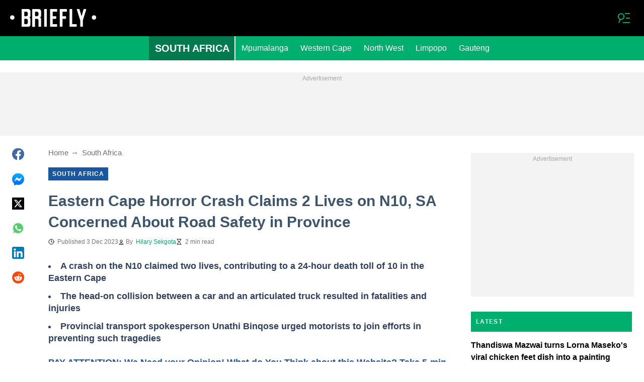

--- FILE ---
content_type: text/html; charset=UTF-8
request_url: https://briefly.co.za/south-africa/174883-horror-eastern-cape-crash-claims-lives-mzansi/
body_size: 31630
content:
<!DOCTYPE html>
<html lang="en" prefix="og: https://ogp.me/ns#">

<head lang="en">
    <title>Eastern Cape Horror Crash Claims 2 Lives on N10, SA Concerned About Road Safety in Province - Briefly.co.za</title>
        <meta name="csrf-param" content="_csrf">
<meta name="csrf-token" content="5-J2-eHAdVK3TSEIn8rdq6x1DjuhwcS-JY0LPNgVl7equAHOjIcTZ4U9aE-rgJ7H3jF0Dvmpr9ZOvWh6j3fu2w==">
    <meta name="robots" content="index, follow, max-snippet:-1, max-video-preview:-1, max-image-preview:large">
<meta property="og:title" content="&quot;So sad&quot;: Fatal crash on N10 adds to Eastern Cape&#039;s weekend of road tragedies">
<meta property="og:type" content="article">
<meta property="og:updated_time" content="2023-12-03T07:17:14+02:00">
<meta name="author" content="Hilary Sekgota">
<meta name="twitter:image" content="https://cdn.briefly.co.za/images/1200x675/da80a6121b5d3563.jpeg?v=1">
<meta name="twitter:image:alt" content="Eastern Cape N10 crash">
<meta property="og:image" content="https://cdn.briefly.co.za/images/1200x675/da80a6121b5d3563.jpeg?v=1">
<meta property="og:image:alt" content="Eastern Cape N10 crash">
<meta property="og:image:width" content="1200">
<meta property="og:image:height" content="675">
<meta name="twitter:title" content="Eastern Cape weekend horror: 2 Lives on lost on N10 in another collision">
<meta itemprop="datePublished" content="2023-12-03T07:17:14+02:00">
<meta itemprop="dateModified" content="2023-12-03T07:17:14+02:00">
<meta itemprop="thumbnailUrl" content="https://cdn.briefly.co.za/images/1200x675/da80a6121b5d3563.jpeg?v=1">
<meta itemprop="url" content="https://briefly.co.za/south-africa/174883-horror-eastern-cape-crash-claims-lives-mzansi/">
<meta itemprop="name" content="Eastern Cape Horror Crash Claims 2 Lives on N10, SA Concerned About Road Safety in Province - Briefly.co.za">
<meta itemprop="author" content="Hilary Sekgota">
<meta property="article:published_time" content="2023-12-03T07:17:14+02:00">
<meta property="article:modified_time" content="2023-12-03T07:17:14+02:00">
<meta property="article:publisher" content="https://www.facebook.com/Briefly-South-African-News-406181836205726/">
<meta property="article:author" content="https://www.facebook.com/Briefly-South-African-News-406181836205726/">
<meta property="article:section" content="Latest South Africa Breaking News">
<meta property="article:tag" content="Eastern Cape">
<meta name="news_keywords" content="Eastern Cape">
<meta name="description" content="The Eastern Cape saw another crash on the N10, claiming two lives and adding to a weekend plagued by road tragedies. The death toll from three accidents is now 10.">
<meta name="twitter:description" content="The Eastern Cape saw another crash on the N10, claiming two lives and adding to a weekend plagued by road tragedies. The death toll from three accidents is now 10.">
<meta property="og:description" content="The Eastern Cape saw another crash on the N10, claiming two lives and adding to a weekend plagued by road tragedies. The death toll from three accidents is now 10.">
<meta charset="UTF-8">
<meta property="fb:app_id" content="383339158511142">
<meta property="twitter:account_id" content="">
<meta property="og:site_name" content="Briefly">
<meta property="twitter:site" content="">
<meta name="format-detection" content="telephone=no">
<meta name="viewport" content="width=device-width,minimum-scale=1,initial-scale=1">
<meta name="twitter:card" content="summary_large_image">
<meta name="theme-color" content="#212121">
<meta name="msapplication-TileColor" content="#212121">
<meta http-equiv="X-UA-Compatible" content="IE=edge">
<meta property="og:locale" content="en_US">
<meta property="og:url" content="https://briefly.co.za/south-africa/174883-horror-eastern-cape-crash-claims-lives-mzansi/">
<link href="https://briefly.co.za/south-africa/174883-horror-eastern-cape-crash-claims-lives-mzansi/" rel="canonical">
<link href="https://cdn.briefly.co.za/images/1200x675/da80a6121b5d3563.jpeg?v=1" rel="image_src">
<link href="https://cdn.briefly.co.za" rel="preconnect">
<link href="/briefly/img/safari-pinned-tab.svg" rel="mask-icon">
<link href="https://cdn.briefly.co.za/briefly/img/apple-touch-icon.png" rel="apple-touch-icon" sizes="180x180">
<link href="https://cdn.briefly.co.za/briefly/img/apple-touch-icon.png" rel="apple-touch-icon" sizes="120x120">
<link href="https://cdn.briefly.co.za/briefly/img/apple-touch-icon.png" rel="apple-touch-icon" sizes="167x167">
<link href="https://cdn.briefly.co.za/briefly/img/apple-touch-icon.png" rel="apple-touch-icon" sizes="152x152">
<link href="https://cdn.briefly.co.za/briefly/img/apple-touch-icon-precomposed.png" rel="apple-touch-icon-precomposed" sizes="180x180">
<link href="https://cdn.briefly.co.za/briefly/img/apple-touch-icon-precomposed.png" rel="apple-touch-icon-precomposed" sizes="120x120">
<link href="https://cdn.briefly.co.za/briefly/img/apple-touch-icon-precomposed.png" rel="apple-touch-icon-precomposed" sizes="167x167">
<link href="https://cdn.briefly.co.za/briefly/img/apple-touch-icon-precomposed.png" rel="apple-touch-icon-precomposed" sizes="152x152">
<link type="image/png" href="https://cdn.briefly.co.za/briefly/img/favicon-16x16.png" rel="icon" sizes="16x16">
<link type="image/png" href="https://cdn.briefly.co.za/briefly/img/favicon-32x32.png" rel="icon" sizes="32x32">
<link href="/briefly/manifest.json" rel="manifest">
<style data-href="css/critical-post.css">.social-sharing{-ms-flex-align:center;align-items:center;display:-ms-flexbox;display:flex}.social-sharing__item{color:currentColor;min-width:max-content;text-decoration:none}.social-sharing__item svg{vertical-align:middle}.social-sharing__item:not(:last-child){margin-right:1.5rem}.social-sharing__comments-count{display:inline-block;height:24px;line-height:24px;text-align:center;vertical-align:middle;width:24px}.social-sharing--vertical{-ms-flex-direction:column;flex-direction:column}.social-sharing--vertical .social-sharing__comments-count{display:block}.social-sharing--vertical .social-sharing__item:not(:last-child){margin-bottom:1.5rem;margin-right:0}.c-breadcrumbs{color:#6b727e;font-size:15px;line-height:1.3}.c-breadcrumbs__item{color:inherit;text-decoration:none}.c-breadcrumbs__item:not(:last-child){margin-right:23px;position:relative}.c-breadcrumbs__item:not(:last-child):after{content:"\2192";margin-left:5px;position:absolute}.c-article-column-headline{background-color:#00ae6e;color:#fff;font-size:12px;font-weight:700;letter-spacing:1.3px;line-height:40px;padding:0 10px;text-transform:uppercase}.c-article-card-highlighted{background-color:#1a579e;color:#fff;padding-bottom:20px;position:relative}.c-article-card-highlighted__image{display:block;margin-bottom:10px;width:100%}.c-article-card-highlighted__headline{color:currentColor;display:block;font-size:inherit;font-weight:700;-ms-hyphens:auto;hyphens:auto;text-decoration:none}@media screen and (min-width:610px){.c-article-card-highlighted__headline{-webkit-box-orient:vertical;-webkit-line-clamp:2;display:-webkit-box;overflow:hidden}@supports not(display:-webkit-box){.c-article-card-highlighted__headline{height:3rem}}}.c-article-card-highlighted__headline:before{bottom:0;content:"";left:0;position:absolute;right:0;top:0;z-index:1}.c-article-card-highlighted__headline{color:#fff;font-size:15px;margin:0 20px 10px}.c-article-card-highlighted__headline:hover{text-decoration:underline}.c-main-headline{color:#3d556c;font-size:1.777rem;font-weight:800;-ms-hyphens:auto;hyphens:auto;line-height:2.625rem;margin-bottom:.375rem}@media (min-width:1024px){.c-main-headline{font-size:30px}}.c-label-item{background-color:#1a579e;color:#fff;display:inline-block;font-size:.75rem;font-weight:700;letter-spacing:1px;line-height:1.125rem;max-width:100%;overflow:hidden;padding:4px 8px;text-decoration:none;text-overflow:ellipsis;text-transform:uppercase;vertical-align:middle;white-space:nowrap}.c-label-item:hover{opacity:.7}.c-label-headline{-ms-flex-line-pack:center;align-content:center;color:#757575;font-size:.875rem;font-weight:700;letter-spacing:1.5px;line-height:1.5rem;padding-right:10px;text-transform:uppercase}.c-label-container{-ms-flex-pack:space-evenly;border-bottom:2px solid #02b290;display:-ms-flexbox;display:flex;-ms-flex-flow:wrap;flex-flow:wrap;gap:10px;justify-content:space-evenly;margin:0 auto;padding-bottom:14px;width:fit-content}.article-image{position:relative}.article-image__caption{color:#757575;font-size:1.1375rem;line-height:1.95rem;padding-left:.75rem;padding-right:.75rem}@media screen and (min-width:1024px){.article-image__caption{font-size:.875rem;line-height:1.5rem;padding:0}}.article-image__wrapper{background-color:#eee;display:block;padding-bottom:56.25%;position:relative}.article-image img{height:auto;left:50%;max-height:100%;max-width:720px;position:absolute;top:50%;translate:-50% -50%;width:auto}.article-image button{background-color:#fff;border:1px solid #ccc;border-radius:2px;cursor:pointer;padding:.375rem;position:absolute;right:5px;top:5px}.article-image svg{display:block;height:1.5rem;width:1.5rem}.post{padding-bottom:1.5rem;padding-top:1.5rem}@media screen and (min-width:1024px){.post{-ms-flex-pack:center;display:-ms-flexbox;display:flex;justify-content:center;padding-left:1.5rem;padding-right:1.5rem}}.post+.post{border-top:1px solid #000}@media (max-width:1023px){.post__share-container{display:none}}.post__sidebar{margin-left:.75rem;margin-right:.75rem}@media screen and (min-width:1024px){.post__sidebar{margin-left:0;margin-right:0;width:320px}}.post__share{margin-bottom:.75rem}.post__share--bottom{margin-left:.75rem;margin-right:.75rem}.post__share--sticky{margin-bottom:0;position:sticky;top:150px}.post__main{margin:0 auto;max-width:50rem;min-width:0;overflow:hidden}@media screen and (min-width:1024px){.post__main{margin-left:3rem;margin-right:3rem;width:calc(100% - 344px - 6rem)}}.post__sponsor-banner{margin-bottom:1.5rem}.post__audio-player{background-color:#f3f3f3;border-radius:25px;height:48px;margin-top:.75rem}.post__content{color:#304060;font-size:1.4625rem;-ms-hyphens:auto;hyphens:auto;line-height:1.95rem}.post__content>:not(:first-child){margin-top:1.5rem}.post__content>.call_to_action,.post__content>blockquote,.post__content>h2,.post__content>h3,.post__content>h4,.post__content>p{margin-left:.75rem;margin-right:.75rem}@media screen and (min-width:1024px){.post__content>.call_to_action,.post__content>blockquote,.post__content>h2,.post__content>h3,.post__content>h4,.post__content>p{margin-left:0;margin-right:0}}.post__content .embed-container{height:0;overflow:hidden;padding-bottom:56.25%;position:relative;width:100%}.post__content .embed-container>iframe{height:100%;left:0;position:absolute;top:0;width:100%}.post__content>h2{font-size:1.5rem;margin-top:1.5rem!important}.post__content>h3{font-size:1.333rem;margin-top:3rem!important}.post__content>h4{font-size:1.125rem}.post__content>blockquote,.post__content iframe,.post__content video{max-width:100%}.post__content .align-justify a,.post__content .align-left a,.post__content li a{background:transparent;box-shadow:3px 0 0 transparent,-3px 0 0 transparent;color:#1a579e;font-weight:700;text-decoration:underline}.post__content .align-justify a:hover,.post__content .align-left a:hover,.post__content li a:hover{text-decoration:none}.post__content>blockquote{border-left:5px solid #d8d8d8;font-style:italic;padding-left:.75rem}@media screen and (min-width:1024px){.post__content>blockquote{padding-left:1.5rem}}.post__content>img{display:block;filter:brightness(.95);height:auto;margin:0 auto}.post__content>ol,.post__content>ul{list-style-position:inside;margin-bottom:0;padding-left:.75rem;padding-right:.75rem}@media screen and (min-width:1024px){.post__content>ol,.post__content>ul{padding-left:0;padding-right:0}}.post__content>ol li,.post__content>ul li{margin-bottom:.75rem}.post__content>.call_to_action{font-size:1.2375rem;line-height:1.65rem}@media screen and (min-width:1024px){.post__content,.post__content>.call_to_action{font-size:1.125rem;line-height:1.5rem}}.post__header{margin-bottom:1.5rem;margin-left:.75rem;margin-right:.75rem}@media screen and (min-width:1024px){.post__header{margin-left:0;margin-right:0}}.post__reduced-item{margin-left:.75rem;margin-right:.75rem}@media screen and (min-width:1024px){.post__reduced-item{margin-left:0;margin-right:0}}.post__embedded{-ms-flex-align:center;-ms-flex-pack:center;align-items:center;display:-ms-flexbox!important;display:flex!important;justify-content:center;margin-left:.75rem;margin-right:.75rem;max-width:45rem;overflow:hidden}@media screen and (min-width:610px){.post__embedded{margin-left:auto;margin-right:auto}}.post__embedded iframe{min-width:0!important;width:100%!important}.post__embedded .fb_iframe_widget,.post__embedded .fb_iframe_widget>span{display:-ms-flexbox!important;display:flex!important;margin:auto}.post__embedded--twitter{min-height:450px}.post__embedded--instagram{min-height:1000px}@media screen and (min-width:1024px){.post__embedded--instagram{min-height:1200px}}.post__embedded .fb-post{-ms-flex-positive:1;flex-grow:1;min-height:450px}@media (max-width:610px){.post__embedded .fb-post span{width:100%!important}}.post__embedded .fb-video{min-height:250px}@media screen and (min-width:610px){.post__embedded .fb-video{min-height:400px}}.post__embedded .fb-page{min-height:150px}.post__info{color:#757575}.post__update-info{-ms-flex-pack:justify;display:-ms-flexbox;display:flex;justify-content:space-between;margin-bottom:1.5rem;margin-top:1.5rem;padding-left:.75rem;padding-right:.75rem;padding-top:1.5rem;position:relative}.post__update-info:before{background-color:#d8d8d8;content:"";height:1px;left:0;position:absolute;right:0;top:0}@media screen and (min-width:1024px){.post__update-info{padding-left:0;padding-right:0}}.post .gtm-container-article:not(:empty){padding-bottom:1.5rem}.post__table{border-collapse:collapse;margin:1rem .75rem;width:calc(100% - 1.5rem)}.post__table tr td{word-break:break-word}.post__table td{border:1px solid rgba(0,0,0,.2);padding:6px;text-align:center}.post__table td .align-left{text-align:left}.post__table td .align-center{text-align:center}.post__table td .align-right{text-align:right}.post__table td ol,.post__table td ul{text-align:left}.post__table span{display:block}.post__writers{margin-bottom:1rem;margin-top:1rem}.post__writers-wrapper{display:grid;gap:1.125rem;grid-template-columns:repeat(auto-fit,minmax(320px,1fr));margin-top:.75rem}.post__comments{margin-bottom:2rem;margin-left:.75rem;margin-right:.75rem;max-height:700px;overflow-y:auto;scroll-margin-top:9rem}.c-article__ytsubscribe{-ms-flex-align:center;align-items:center;display:none;padding:0 20px}@media screen and (min-width:610px){.c-article__ytsubscribe{padding:0}}.c-article__ytsubscribe--show{display:-ms-flexbox;display:flex}.c-article__ytsubscribe__text{padding-left:10px}.l-labels{margin:20px 0}.l-labels--extend{display:-ms-flexbox;display:flex;-ms-flex-direction:column;flex-direction:column;gap:.9375rem}@media screen and (min-width:610px){.l-labels--extend{-ms-flex-direction:row;flex-direction:row;gap:unset}}.l-labels--gap{display:-ms-flexbox;display:flex;-ms-flex-wrap:wrap;flex-wrap:wrap;gap:10px}.l-article-column{margin-bottom:20px}.l-article-column__button{margin-top:.9375rem}@media screen and (min-width:570px) and (max-width:1020px){.l-highlighted-sidebar-adv{-ms-flex-pack:center;display:-ms-flexbox;display:flex;-ms-flex-direction:row-reverse;flex-direction:row-reverse;-ms-flex-wrap:wrap;flex-wrap:wrap;justify-content:center;margin-top:30px}}.l-highlighted-sidebar-adv>*+*{margin-top:.75rem}.l-highlighted-sidebar-adv__adv{-ms-flex-negative:0;flex-shrink:0;margin-bottom:20px}@media screen and (min-width:1021px){.l-highlighted-sidebar-adv__adv{margin-top:10px}}.l-highlighted-sidebar-adv__article{margin-top:30px}.l-highlighted-sidebar-adv__desktop-only{display:none}@media screen and (min-width:1021px){.l-highlighted-sidebar-adv__desktop-only{display:block}}
</style>
<style data-href="css/critical.css">/*! normalize.css v8.0.1 | MIT License | github.com/necolas/normalize.css */html{-webkit-text-size-adjust:100%;font-size:87.5%;line-height:1.5}main{display:block}h1{font-size:2em;margin:.67em 0}hr{box-sizing:content-box;height:0;overflow:visible}pre{font-family:monospace;font-size:1em}a{background-color:transparent}abbr[title]{border-bottom:none;text-decoration:underline;-webkit-text-decoration:underline dotted;text-decoration:underline dotted}b,strong{font-weight:bolder}code,kbd,samp{font-family:monospace;font-size:1em}small{font-size:80%}sub,sup{font-size:75%;line-height:0;position:relative;vertical-align:baseline}sub{bottom:-.25em}sup{top:-.5em}img{border-style:none}button,input,optgroup,select,textarea{font-family:inherit;font-size:100%;line-height:1.15;margin:0}button,input{overflow:visible}button,select{text-transform:none}[type=button],[type=reset],[type=submit],button{-webkit-appearance:button}[type=button]::-moz-focus-inner,[type=reset]::-moz-focus-inner,[type=submit]::-moz-focus-inner,button::-moz-focus-inner{border-style:none;padding:0}[type=button]:-moz-focusring,[type=reset]:-moz-focusring,[type=submit]:-moz-focusring,button:-moz-focusring{outline:1px dotted ButtonText}fieldset{padding:.35em .75em .625em}legend{box-sizing:border-box;color:inherit;display:table;max-width:100%;padding:0;white-space:normal}progress{vertical-align:baseline}textarea{overflow:auto}[type=checkbox],[type=radio]{box-sizing:border-box;padding:0}[type=number]::-webkit-inner-spin-button,[type=number]::-webkit-outer-spin-button{height:auto}[type=search]{-webkit-appearance:textfield;outline-offset:-2px}[type=search]::-webkit-search-decoration{-webkit-appearance:none}::-webkit-file-upload-button{-webkit-appearance:button;font:inherit}details{display:block}summary{display:list-item}[hidden],template{display:none}article,body,div,fieldset,figure,footer,h1,h2,h3,h4,header,html,iframe,img,p,section,video{border:0;margin:0;padding:0}body{font-family:Open Sans,Arial,sans-serif;font-size:1rem;line-height:1.5}*{box-sizing:border-box}@media (min-width:800px){html{font-size:100%}}.visually-hidden{clip:rect(0 0 0 0);height:1px;position:absolute;width:1px}.c-header{border-bottom:1px solid #00ae6e}@media screen and (min-width:1024px){.c-header{border:none}}.c-header:after{background-color:#000;bottom:0;content:"";left:0;position:absolute;right:0;top:0;z-index:-1}.c-header{transform:translateY(0);transition:transform .3s;will-change:transform}@media screen and (min-width:1024px){.c-header--border{border-bottom:1px solid #00ae6e}}.js-header--small-mode{border-bottom:1px solid #00ae6e}@keyframes hideshow{0%{opacity:1}10%{opacity:.95}50%{opacity:.9}90%{r:3;opacity:.1}to{opacity:1}}.c-header-subscribe{position:relative}.c-header-subscribe__click-container{-ms-flex-align:center;align-items:center;cursor:pointer;display:-ms-flexbox;display:flex;-ms-flex-wrap:nowrap;flex-wrap:nowrap;height:100%;padding:0 20px}@media screen and (min-width:1024px){.c-header-subscribe__click-container{padding:0 1.125rem}}.c-header-subscribe__click-container svg .circle-big{fill:#fff}.c-header-subscribe__click-container svg .mail{fill:#000}.c-header-subscribe__click-container--active{background-color:#00ae6e;color:#fff}.c-header-subscribe__click-container--active svg .circle-big{fill:#fff}.c-header-subscribe__click-container--active svg .mail{fill:#00ae6e}.c-header-subscribe__click-container--active .c-header-subscribe__headline,.c-header-subscribe__click-container--active .c-header-subscribe__text{color:#fff}.c-header-subscribe__icon{margin-right:15px}.c-header-subscribe__icon .circle-blink{fill:red;animation:hideshow 2s ease-in-out infinite}.c-header-subscribe__icon svg{display:block}.c-header-subscribe__headline{color:#f8f8f8;display:block;font-size:14px;font-weight:700;letter-spacing:.5px;line-height:1.4;text-transform:uppercase}.c-header-subscribe__text{color:#fff;display:block;font-size:12px;line-height:1.25}.c-header-subscribe__form-container{background-color:#00ae6e;color:#fff;display:none;font-size:14px;left:0;line-height:1.4;padding:0 20px;position:absolute;top:100%;width:100%;z-index:1}@media screen and (min-width:1024px){.c-header-subscribe__form-container{padding:0 1.125rem}}.c-header-subscribe__form-container--show{display:block}.c-header-subscribe__form-text{border-top:1px solid #fff;display:block;padding:30px 0 20px}.c-header-subscribe__input,.c-header-subscribe__submit{height:40px;width:100%}.c-header-subscribe__input{background-color:transparent;border:2px solid #fff;color:inherit;font-size:inherit;padding:0 10px}.c-header-subscribe__input:-ms-input-placeholder{color:#fff}.c-header-subscribe__input::placeholder{color:#fff}.c-header-subscribe__input.error{border-color:#000}.c-header-subscribe__submit{background-color:#000;border:none;color:#fff;cursor:pointer;font-weight:700;letter-spacing:.5px;margin:20px 0 30px;position:relative;text-align:center;text-transform:uppercase}.c-header-subscribe__submit svg{position:absolute;right:10px;top:50%;transform:translateY(-50%)}.c-header-subscribe__submit path{fill:#fff}.c-header-subscribe__submit:disabled{opacity:.5}.c-header-subscribe__recaptcha-text{color:#fff;font-size:8px;line-height:.75rem;margin-bottom:.75rem}.c-header-subscribe__recaptcha-text a{color:#fff;text-decoration:underline}.c-header-menu{background-color:#00ae6e;color:#fff}.c-header-menu--desktop{display:none}@media screen and (min-width:1024px){.c-header-menu--desktop{display:-ms-flexbox;display:flex}}.c-header-menu--open,.c-header-menu__nav{display:-ms-flexbox;display:flex}.c-header-menu__nav{-ms-flex-align:center;align-items:center}.c-header-menu__link{background-color:#00ae6e;box-shadow:0 -1px 0 rgba(0,0,0,.2);color:inherit;font-size:1.5rem;font-weight:700;line-height:1.5rem;padding:1.5rem .75rem;text-decoration:none}.c-header-menu__link:last-child{box-shadow:0 1px 0 rgba(0,0,0,.2),0 -1px 0 rgba(0,0,0,.2)}.c-header-menu__link:first-child{box-shadow:0 1px 0 #fff;font-size:2rem;position:relative;text-transform:uppercase;z-index:1}@media screen and (min-width:1024px){.c-header-menu__link{font-size:1rem;font-weight:400;padding:.75rem;text-transform:none}.c-header-menu__link:not(.hack){box-shadow:none}.c-header-menu__link:first-child{font-size:1.25rem;font-weight:700}.c-header-menu__link:first-child:after{background-color:#fff;bottom:0;content:"";position:absolute;right:0;top:0;width:2px}}.c-header-menu__link--active,.c-header-menu__link:hover{background-color:#017a4d;color:#fff}.js-header--small-mode .c-header-menu{display:none}.js-header--small-mode .c-header-menu--open{display:-ms-flexbox;display:flex}.c-header-logo>img{display:block;height:36px;max-width:100%}.c-adv{-ms-flex-align:center;-ms-flex-pack:center;align-items:center;background-color:#f3f3f3;display:-ms-flexbox;display:flex;justify-content:center;min-width:0;overflow:hidden;padding:1.5rem .75rem .75rem;position:relative}.c-adv:before{color:#a7a7a7;content:"Advertisement";font-size:.75rem;font-weight:300;left:0;line-height:1.5rem;position:absolute;right:0;text-align:center;top:0;z-index:0}@media screen and (min-width:1024px){.c-adv--leaderboard{margin-top:1.5rem}.c-adv--sticky{position:sticky;top:9rem}}.c-adv--grow{-ms-flex-positive:1;flex-grow:1}.c-adv--size-rectangle-row{min-height:calc(250px + 2.25rem);min-width:calc(300px + 1.5rem)}@media screen and (min-width:1024px){.c-adv--size-rectangle-row{min-height:calc(90px + 2.25rem)}}.c-adv--size-rectangle{min-height:calc(250px + 2.25rem);min-width:calc(300px + 1.5rem)}.c-adv--size-narrow{min-height:calc(90px + 2.25rem);min-width:calc(300px + 1.5rem)}@media screen and (min-width:1024px){.c-adv--size-narrow{min-width:728px}}.c-adv--size-narrow-no-padding{min-height:90px}.c-adv--size-narrow-no-padding-mobile{min-height:50px}.c-adv--video-placeholder{aspect-ratio:16/12;display:-ms-flexbox;display:flex;overflow:visible;padding:0;z-index:999}.c-adv--video-placeholder:before{content:none}@media screen and (min-width:1024px){.c-adv--video-placeholder{aspect-ratio:16/8.5}}.c-adv--interscroller{-ms-flex-align:start;align-items:start;min-height:calc(100% - 4.5rem);position:fixed;top:0;transform:translateZ(0) translateY(9rem);transition:transform .3s;width:100%}.header-collapsed .c-adv--interscroller{transform:translateZ(0) translateY(4.5rem)}.c-adv>div{position:relative;z-index:13}.c-adv--hidden{display:none}.c-adv--without-placeholder{display:block}.c-adv--without-placeholder:before{content:none}.c-adv--with-margin{margin-bottom:1.5rem}.c-adv-related-search{min-height:220px}.c-adv-branding__content{background-color:#fff;position:relative;width:100%;z-index:1}.c-adv-branding__top{text-align:center}.c-adv-branding__link{height:100%;left:0;position:absolute;top:0;width:100%}.c-adv-branding__aside-left,.c-adv-branding__aside-right{display:none}@media (min-width:800px){.c-adv-branding__aside-right{display:block;position:relative}.c-adv-branding__img-aside{left:0;position:absolute;top:0;transition:top .5s ease-in;width:100%}}@media (min-width:1200px){.c-adv-branding__aside-left{display:block;position:relative}}.c-adv-branding__img-top{display:block;margin:auto;max-width:100%}.c-article-card{padding-bottom:.9375rem;padding-top:.9375rem;position:relative}.c-article-card:not(:last-of-type){border-bottom:1px solid #d8d8d8}.c-article-card--type-with-image{padding-top:0}.c-article-card__image{display:block;margin-bottom:10px;width:100%}.c-article-card__headline{color:currentColor;display:block;font-size:inherit;font-weight:700;-ms-hyphens:auto;hyphens:auto;text-decoration:none}@media screen and (min-width:610px){.c-article-card__headline{-webkit-box-orient:vertical;-webkit-line-clamp:2;display:-webkit-box;overflow:hidden}@supports not(display:-webkit-box){.c-article-card__headline{height:3rem}}}.c-article-card__headline:before{bottom:0;content:"";left:0;position:absolute;right:0;top:0;z-index:1}.c-article-card__headline{color:#000;font-size:1rem;line-height:1.5rem}.c-article-card__headline:hover .c-article-card__headline-hover-inner{background-size:100% 100%;color:#000}.c-article-card__headline-hover-inner{background-image:linear-gradient(0deg,#00ae6e,#00ae6e 15%,transparent 0,transparent);background-repeat:no-repeat;background-size:0 100%;-ms-hyphens:auto;hyphens:auto;transition:background-size .2s;width:100%}.c-article-card__info{color:#757575;margin-top:.75rem}.article-card-info{color:#757575;-ms-flex-direction:row;flex-direction:row;font-size:.75rem;gap:.5625rem;line-height:1rem;margin-top:.5625rem}.article-card-info,.article-card-info__footer{display:-ms-flexbox;display:flex;-ms-flex-wrap:wrap;flex-wrap:wrap}.article-card-info__footer{grid-gap:.5625rem .9375rem}.article-card-info__time{-ms-flex-align:center;align-items:center;display:-ms-flexbox;display:flex}.article-card-info__time--clock:before{background-image:url("data:image/svg+xml;charset=utf-8,%3Csvg width='13' height='12' fill='none' xmlns='http://www.w3.org/2000/svg'%3E%3Cpath d='M6.5 3v3l2 1m3-1a5 5 0 1 1-10 0 5 5 0 0 1 10 0Z' stroke='currentColor' stroke-linecap='square' stroke-linejoin='round'/%3E%3C/svg%3E");background-position:50%;background-repeat:no-repeat;content:"";display:block;filter:brightness(0) saturate(100%) invert(0) sepia(0) saturate(7500%) hue-rotate(219deg) brightness(99%) contrast(101%);height:12px;margin-right:.375rem;width:12px}.article-card-info--live{color:#db0000}.article-card-info--live:before{background-image:url("data:image/svg+xml;charset=utf-8,%3Csvg width='11' height='11' xmlns='http://www.w3.org/2000/svg'%3E%3Cg color='red' fill='none' fill-rule='evenodd'%3E%3Ccircle cx='5.5' cy='5.5' r='5' stroke='currentColor'/%3E%3Crect x='5' y='2' width='1' height='4' rx='.5' fill='currentColor'/%3E%3Crect x='10' y='5' width='1' height='1' rx='.5' fill='currentColor'/%3E%3Crect transform='rotate(90 6.5 5.5)' x='6' y='4' width='1' height='3' rx='.5' fill='currentColor'/%3E%3C/g%3E%3C/svg%3E");filter:unset}.article-card-info__author{-ms-flex-align:center;align-items:center;display:-ms-flexbox;display:flex}.article-card-info__author:before{background-image:url("data:image/svg+xml;charset=utf-8,%3Csvg width='12' height='12' fill='none' xmlns='http://www.w3.org/2000/svg'%3E%3Cpath d='M6 7.5a4.87 4.87 0 0 0-3.892 1.953c-.193.256-.29.383-.287.556a.557.557 0 0 0 .192.384c.136.107.324.107.7.107h6.573c.377 0 .565 0 .701-.107a.558.558 0 0 0 .191-.384c.004-.173-.093-.3-.286-.556A4.87 4.87 0 0 0 6 7.5ZM6 6a2.25 2.25 0 1 0 0-4.5A2.25 2.25 0 0 0 6 6Z' stroke='%23212121' stroke-linecap='round' stroke-linejoin='round'/%3E%3C/svg%3E");background-position:50%;background-repeat:no-repeat;content:"";display:block;filter:brightness(0) saturate(100%) invert(0) sepia(0) saturate(7500%) hue-rotate(219deg) brightness(99%) contrast(101%);height:12px;margin-right:.375rem;width:12px}.article-card-info__author--capitalize{text-transform:capitalize}.article-card-info__category{background-color:#fafafa;border:1px solid #f3f3f3;color:#757575;font-size:.75rem;font-weight:400;line-height:1rem;padding:.375rem .5625rem;text-decoration:none;width:fit-content;z-index:2}.article-card-info__category:hover{opacity:.7}.article-card-info--featured{color:#aaa}.article-card-info--featured .article-card-info__author:before,.article-card-info--featured .article-card-info__time--clock:before{filter:brightness(0) saturate(100%) invert(100%) sepia(2%) saturate(464%) hue-rotate(243deg) brightness(109%) contrast(100%)}.article-card-info--featured .article-card-info__category{background-color:#1a579e;border:none;color:#fff}.article-card-info--horizontal-simple{margin:.5625rem 0}.article-card-info--highlighted{color:#fafafa;margin:0 .9375rem}.article-card-info--highlighted .article-card-info__author:before,.article-card-info--highlighted .article-card-info__time--clock:before{filter:brightness(0) saturate(100%) invert(100%) sepia(100%) saturate(2%) hue-rotate(153deg) brightness(104%) contrast(101%)}.article-card-info--highlighted .article-card-info__category{background-color:#83a4c9;border:none;color:#fff}.article-card-info--top-article{color:#f3f3f3}.article-card-info--top-article .article-card-info__author:before,.article-card-info--top-article .article-card-info__time--clock:before{filter:brightness(0) saturate(100%) invert(100%) sepia(2%) saturate(0) hue-rotate(224deg) brightness(103%) contrast(102%)}.article-card-info--top-article .article-card-info__category{background-color:#83a4c9;border:none;color:#fafafa;padding:.1875rem .375rem}.article-card-info--horizontal-simple .article-card-info__category{padding:.1875rem .375rem}.c-article-info{grid-column-gap:.9375rem;-ms-flex-wrap:wrap;flex-wrap:wrap;font-size:.75rem;line-height:1.5rem}.c-article-info,.c-article-info__time{-ms-flex-align:center;align-items:center;display:-ms-flexbox;display:flex}.c-article-info__time--clock:before{background-image:url("data:image/svg+xml;charset=utf-8,%3Csvg width='13' height='12' fill='none' xmlns='http://www.w3.org/2000/svg'%3E%3Cpath d='M6.5 3v3l2 1m3-1a5 5 0 1 1-10 0 5 5 0 0 1 10 0Z' stroke='currentColor' stroke-linecap='square' stroke-linejoin='round'/%3E%3C/svg%3E");background-position:50%;content:"";display:block;filter:brightness(0) saturate(100%) invert(0) sepia(0) saturate(7500%) hue-rotate(219deg) brightness(99%) contrast(101%);height:12px;margin-right:6px;width:12px}.c-article-info__time--clock-red:before{content:url("data:image/svg+xml;charset=utf-8,%3Csvg width='13' height='12' fill='none' xmlns='http://www.w3.org/2000/svg'%3E%3Cpath d='M6.5 3v3l2 1m3-1a5 5 0 1 1-10 0 5 5 0 0 1 10 0Z' stroke='currentColor' stroke-linecap='square' stroke-linejoin='round'/%3E%3C/svg%3E");filter:brightness(0) saturate(100%) invert(15%) sepia(100%) saturate(7233%) hue-rotate(359deg) brightness(102%) contrast(111%);margin-right:6px}.c-article-info__authors{-ms-flex-align:center;align-items:center;column-gap:6px;-ms-flex-wrap:wrap;flex-wrap:wrap}.c-article-info__authors:before{background-image:url("data:image/svg+xml;charset=utf-8,%3Csvg width='12' height='12' fill='none' xmlns='http://www.w3.org/2000/svg'%3E%3Cpath d='M6 7.5a4.87 4.87 0 0 0-3.892 1.953c-.193.256-.29.383-.287.556a.557.557 0 0 0 .192.384c.136.107.324.107.7.107h6.573c.377 0 .565 0 .701-.107a.558.558 0 0 0 .191-.384c.004-.173-.093-.3-.286-.556A4.87 4.87 0 0 0 6 7.5ZM6 6a2.25 2.25 0 1 0 0-4.5A2.25 2.25 0 0 0 6 6Z' stroke='%23212121' stroke-linecap='round' stroke-linejoin='round'/%3E%3C/svg%3E");content:"";display:inline-block;filter:brightness(0) saturate(100%) invert(0) sepia(0) saturate(7500%) hue-rotate(219deg) brightness(99%) contrast(101%);height:12px;vertical-align:middle;width:12px}.c-article-info__authors a{color:#00ae6e;text-decoration:none}.c-article-info__authors a:hover{text-decoration:underline}.c-article-info__authors--capitalize{text-transform:capitalize}.c-article-info__reading-time{-ms-flex-align:center;align-items:center;display:-ms-flexbox;display:flex}.c-article-info__reading-time:before{background-image:url("data:image/svg+xml;charset=utf-8,%3Csvg width='12' height='12' fill='none' xmlns='http://www.w3.org/2000/svg'%3E%3Cpath d='M6 6 3.864 4.22c-.318-.265-.477-.397-.59-.56a1.5 1.5 0 0 1-.222-.473C3 2.996 3 2.79 3 2.376V1m3 5 2.136-1.78c.318-.265.477-.397.59-.56a1.5 1.5 0 0 0 .222-.473C9 2.996 9 2.79 9 2.376V1M6 6 3.864 7.78c-.318.265-.477.397-.59.56a1.5 1.5 0 0 0-.222.473C3 9.004 3 9.21 3 9.624V11m3-5 2.136 1.78c.318.265.477.397.59.56a1.5 1.5 0 0 1 .222.473C9 9.004 9 9.21 9 9.624V11M2 1h8M2 11h8' stroke='%23212121' stroke-linecap='round' stroke-linejoin='round'/%3E%3C/svg%3E");content:"";display:block;filter:brightness(0) saturate(100%) invert(0) sepia(0) saturate(7500%) hue-rotate(219deg) brightness(99%) contrast(101%);height:12px;margin-right:6px;width:12px}.c-section-headline{box-shadow:inset 0 -11px 0 -1px #fff,inset 0 -12px;color:#00ae6e;font-size:16px;font-weight:700;letter-spacing:.5px;text-align:center;text-transform:uppercase}.c-section-headline__text{background-color:#fff;color:inherit;padding:0 20px;white-space:nowrap}.c-mask{backdrop-filter:blur(10px);background-color:rgba(0,0,0,.75);display:none;height:100%;left:0;position:fixed;top:0;width:100%;z-index:14}.c-mask--show{display:block}.email-subscription{border:.375rem solid;font-size:1rem;line-height:1.5rem;position:relative;z-index:10}.email-subscription--type-wide{margin-bottom:1.5rem;margin-top:1.5rem}.email-subscription--type-popup{backface-visibility:hidden;left:0;position:absolute;right:0;top:100%;transform:translateY(-100%);transition:transform .16s ease-in;will-change:transform;z-index:-10}.email-subscription--type-no-frame{border:none}.email-subscription--styled{background-color:#00ae6e;border-color:#00955e;color:#f8f8f8}.email-subscription__wrapper{overflow:hidden;position:relative;z-index:2}.email-subscription__container{display:-ms-flexbox;display:flex;transition:transform .2s ease-in-out;will-change:transform}.email-subscription__page{-ms-flex-positive:1;-ms-flex-negative:0;-ms-flex-preferred-size:100%;flex-basis:100%;flex-grow:1;flex-shrink:0;padding:.75rem}.email-subscription__reducer{margin:auto;max-width:30em;position:relative}.email-subscription__reducer--align-center{-ms-flex-pack:center;-ms-flex-direction:column;flex-direction:column;height:100%;justify-content:center}.email-subscription__reducer--align-center,.email-subscription__title{-ms-flex-align:center;align-items:center;display:-ms-flexbox;display:flex}.email-subscription__title{font-size:16px;font-weight:700;margin-top:0}.email-subscription__title--uppercase{text-transform:uppercase}.email-subscription__title--accent{color:#fff;text-align:center}.email-subscription__icon{-ms-flex-negative:0;stroke:#fff;flex-shrink:0}.email-subscription__form{margin-top:.75rem;position:relative}.email-subscription__input{background-color:#fff;border:none;border-radius:2px;color:#3a3938;display:block;font-size:12px;line-height:1.5rem;padding:.375rem 6rem .375rem .375rem;width:100%}.email-subscription__input:focus{outline:none}.email-subscription__input::-webkit-input-placeholder{color:#3a3938;opacity:.47}.email-subscription__input::-moz-placeholder{@extend %placeholder}.email-subscription__input:-ms-input-placeholder{@extend %placeholder}.email-subscription__input:-moz-placeholder{@extend %placeholder}.email-subscription__error-message{color:#ff3131;display:none;font-size:12px;line-height:1.5rem}.email-subscription__input--invalid{box-shadow:inset 0 0 0 1px #ff3131}.email-subscription__input--invalid:focus{box-shadow:inset 0 0 0 1px #ff3131;outline:none}.email-subscription__input--invalid+.email-subscription__error-message{display:block;margin-bottom:-.75rem}.email-subscription__submit{background-color:#000;background-image:none;border:none;border-radius:2px;color:#fff;font-size:12px;font-weight:700;line-height:1.5rem;padding:.375rem 1.5rem;position:absolute;right:0;text-transform:uppercase;top:0}.email-subscription__submit:focus{outline:none}.email-subscription__text{font-size:12px;text-align:center}.email-subscription__title .email-subscription__icon{margin-right:.375rem}.email-subscription__icon+.email-subscription__title{margin-top:.75rem}.email-subscription__close{background:none;border:none;padding:0;position:absolute;right:-.75rem;top:0}.email-subscription__close svg{stroke:#fff;display:block}.email-subscription--type-popup .email-subscription__page{padding-left:1.125rem;padding-right:1.125rem}.email-subscription--type-popup .email-subscription__page--form .email-subscription__title{padding-right:1.125rem}.email-subscription--type-narrow .email-subscription__page{padding-left:.9375rem;padding-right:.9375rem}.email-subscription--type-narrow .email-subscription__title{-ms-flex-align:center;align-items:center;display:-ms-flexbox;display:flex;-ms-flex-direction:column;flex-direction:column;font-size:15px;text-align:center}.email-subscription--type-narrow .email-subscription__icon{width:45px}.email-subscription--type-no-frame .email-subscription__page{padding-left:0;padding-right:0}.email-subscription--type-no-frame .email-subscription__submit{background-color:#00ae6e}@media screen and (min-width:1024px){.email-subscription--type-wide{margin-right:20px}.email-subscription--type-narrow{border:none;margin-bottom:1.5rem;margin-top:1.5rem;padding-left:.75rem;padding-right:.75rem}.email-subscription--type-narrow:after{border:.1875rem solid #000;bottom:-.75rem;content:"";left:.75rem;position:absolute;right:.75rem;top:-.75rem;z-index:1}}@media screen and (min-width:704px) and (max-width:1023px),screen and (min-width:1150px){.email-subscription--type-wide{border:none;margin-bottom:3rem;margin-top:3rem;padding-left:1.5rem;padding-right:1.5rem}.email-subscription--type-wide:after{border:.1875rem solid #000;bottom:-1.5rem;content:"";left:1.5rem;position:absolute;right:1.5rem;top:-1.5rem;z-index:1}.email-subscription--type-wide .email-subscription__reducer{-ms-flex-align:center;align-items:center;display:-ms-flexbox;display:flex;height:100%;max-width:unset}.email-subscription--type-wide .email-subscription__page--form .email-subscription__reducer>*{-ms-flex-positive:1;-ms-flex-negative:1;-ms-flex-preferred-size:50%;flex-basis:50%;flex-grow:1;flex-shrink:1;margin-bottom:0;margin-top:0}.email-subscription--type-wide .email-subscription__page--form .email-subscription__title{margin-right:.75rem}.email-subscription--type-wide .email-subscription__page{padding-left:1.5rem;padding-right:1.5rem}.email-subscription--type-wide .email-subscription__submit{padding:.75rem 2.25rem}.email-subscription--type-wide .email-subscription__input{padding-bottom:.75rem;padding-left:.75rem;padding-top:.75rem}.email-subscription--type-wide .email-subscription__icon{height:auto;width:48px}}.thumbnail-picture{position:relative}.thumbnail-picture:before{content:"";display:block;padding-bottom:var(--placeholder-ratio);width:100%}.thumbnail-picture__img{bottom:0;height:100%;left:0;-o-object-fit:cover;object-fit:cover;position:absolute;right:0;top:0;width:100%}.thumbnail-picture__video-label:after{background-image:url("data:image/svg+xml;charset=utf-8,%3Csvg width='33' height='32' fill='none' xmlns='http://www.w3.org/2000/svg'%3E%3Cpath fill='%23fff' d='M.5 0h32v32H.5z'/%3E%3Cpath d='m10.692 7.67 13.568 7.633a.8.8 0 0 1 0 1.394L10.692 24.33a.801.801 0 0 1-1.192-.698V8.368a.8.8 0 0 1 1.192-.698Z' fill='%233A3938'/%3E%3C/svg%3E");bottom:4px;content:"";height:32px;left:4px;position:absolute;width:32px}.c-action-link{box-sizing:border-box;color:#616161;display:-ms-flexbox;display:flex;font-size:12px;padding:15px 20px;position:relative;text-decoration:none}.c-action-link.js-active .c-action-link__border{stroke:#1a579e;stroke-dasharray:75% 25%;animation:borderMove 1.5s;animation-iteration-count:infinite;animation-timing-function:linear}.c-action-link.js-display-none{display:none}.c-action-link__text-container{margin-right:10px}.c-action-link__headline{color:#1a579e;font-size:13px;font-weight:700;letter-spacing:.4px;text-transform:uppercase}.c-action-link__border{fill:none;stroke:#000;stroke-width:5px;left:0;position:absolute;top:0;transition:stroke .5s ease-in-out}.c-action-link__icon{-ms-flex-negative:0;flex-shrink:0;margin-left:auto}.c-action-link__icon-border{stroke:#000;transition:stroke .5s ease-in-out}.c-action-link__icon-bg{fill:#fff;transition:fill .5s ease-in-out}.c-action-link__icon-arrow{fill:#000;transition:fill .5s ease-in-out}.c-action-link--load:hover .c-action-link__border,.c-action-link--load:hover .c-action-link__icon-border{stroke:#1a579e}.c-action-link--load:hover .c-action-link__icon-bg{fill:#1a579e}.c-action-link--load:hover .c-action-link__icon-arrow{fill:#fff;animation:bounce 2s;animation-iteration-count:infinite}.c-action-link--move .c-action-link__border{stroke-dasharray:200%,0;stroke-dashoffset:0;transition:stroke-dasharray .6s ease,stroke-dashoffset .6s ease,stroke .6s ease}.c-action-link--move:hover .c-action-link__border{stroke:#1a579e;stroke-dasharray:90%,40%;stroke-dashoffset:5%}@keyframes bounce{0%,25%,50%,75%,to{transform:translateX(0)}40%{transform:translateX(-5px)}60%{transform:translateX(-3px)}}@keyframes borderMove{0%{stroke-dashoffset:0}to{stroke-dashoffset:100%}}.sponsor-banner{border:5px solid;padding:20px}@media (min-width:360px){.sponsor-banner{display:-ms-flexbox;display:flex}}@media (min-width:768px){.sponsor-banner--type-horizontal{-ms-flex-pack:center;justify-content:center}}.sponsor-banner--type-vertical{margin-right:0;max-width:700px;padding:0;text-align:left}.sponsor-banner--type-static-image{-ms-flex-pack:center;display:-ms-flexbox;display:flex;justify-content:center;padding:20px 10px 10px}.sponsor-banner--type-static-image img{height:auto;width:100%}@media (min-width:768px){.sponsor-banner--type-static-image{padding:10px}}.sponsor-banner__logo{display:block;height:auto;margin-bottom:20px;max-width:80px}@media (min-width:360px){.sponsor-banner__logo{margin-bottom:0;margin-right:20px}}.sponsor-banner__content{-ms-flex-pack:justify;-ms-flex-align:center;align-items:center;display:-ms-flexbox;display:flex;-ms-flex-direction:column;flex-direction:column;justify-content:space-between;text-transform:uppercase}@media (min-width:360px){.sponsor-banner__content{-ms-flex-align:start;align-items:flex-start}}.sponsor-banner__text{font-size:12px;font-weight:700;line-height:1.67;margin:0 0 10px;max-width:450px}.sponsor-banner__text>a{color:currentColor;text-decoration:none}.sponsor-banner__button{-ms-flex-pack:center;-ms-flex-align:center;align-items:center;display:-ms-flexbox;display:flex;font-size:14px;font-weight:700;justify-content:center;letter-spacing:.8px;min-height:40px;padding:0 20px;text-decoration:none;white-space:nowrap}.sponsor-banner__content-image{display:block;height:auto;max-width:180px}.sponsor-banner--type-vertical .sponsor-banner__logo{background-color:currentColor;margin-right:0}.sponsor-banner--type-vertical .sponsor-banner__logo-wrapper{-ms-flex-align:center;align-items:center;background-color:currentColor;display:-ms-flexbox;display:flex}.sponsor-banner--type-vertical .sponsor-banner__content{padding:.75rem;text-transform:none}@media (min-width:1200px){.sponsor-banner--type-horizontal .sponsor-banner__content{-ms-flex-direction:row;flex-direction:row}}.sponsor-banner--type-vertical .sponsor-banner__text{font-size:16px;font-weight:400;line-height:1.5;margin-bottom:0}.sponsor-banner--type-vertical .sponsor-banner__link{text-decoration:underline}.sponsor-banner--type-vertical .sponsor-banner__link:hover{text-decoration:none}.global-menu{background-color:#00ae6e;box-shadow:0 15px 25px rgba(0,0,0,.19),0 10px 15px rgba(0,0,0,.23);color:#fff;display:none;height:calc(100vh - 4.5rem);height:calc(var(--vh)*100 - 4.5rem);left:0;overflow-y:auto;position:fixed;right:0;top:4.5rem;z-index:99}@media screen and (min-width:1024px){.global-menu{height:auto;max-height:calc(100vh - 4.5rem);max-height:calc(var(--vh)*100 - 4.5rem)}}.global-menu--opened{display:block}.global-menu__container{margin:auto;max-width:1400px}@media screen and (min-width:610px){.global-menu__container{display:grid;grid-template-columns:repeat(auto-fit,minmax(33%,1fr));grid-template-rows:auto 1fr}}@media screen and (min-width:1024px){.global-menu__container{grid-template-columns:repeat(auto-fit,minmax(250px,1fr))}}.global-menu__navigation{display:-ms-flexbox;display:flex;-ms-flex-direction:column;flex-direction:column;grid-column:1/-2}@media screen and (min-width:1024px){.global-menu__navigation{display:none}}.global-menu__main{grid-column:1/-2}.global-menu__sidebar{background-color:rgba(0,0,0,.1);grid-column:-2/-1;grid-row:1/-1}.global-menu__link-list{list-style-type:none;margin:0;padding-left:0}.global-menu__link{color:inherit;display:inline-block;font-size:1rem;line-height:1.5rem;padding:.375rem 0;text-decoration:none;vertical-align:middle}.global-menu__link[href]:hover{text-decoration:underline}.global-menu__group-title{font-size:1.25rem;font-weight:700;line-height:1.5rem;padding:.375rem 0}.global-menu__group-title--global{font-size:1.5rem;margin-bottom:.75rem;margin-top:4.5rem;padding:.75rem}@media screen and (min-width:1024px){.global-menu__group-title--global{display:none}}.global-menu__group{padding:.75rem}@media screen and (min-width:1024px){.global-menu__group{padding:3rem .75rem}}.global-menu__categories{grid-gap:1.5rem;display:grid;grid-template-columns:repeat(auto-fit,minmax(155px,1fr));width:100%}.global-menu-search__form{-ms-flex-align:stretch;align-items:stretch;display:-ms-flexbox;display:flex;gap:12px;grid-column:1/-2;padding:1.5rem .75rem;width:100%}@media screen and (min-width:1024px){.global-menu-search__form{padding:3rem .75rem 0}}.global-menu-search__form .global-menu-search__button{-ms-flex-pack:center;-ms-flex-align:center;align-items:center;background:none;border:2px solid #fff;border-radius:4px;cursor:pointer;display:-ms-flexbox;display:flex;justify-content:center;outline:none;padding:.75rem}.global-menu-search__form .global-menu-search__button svg path{fill:#fff}.global-menu-search__form .global-menu-search__input{border:none;border-radius:4px;font-size:16px;outline:none;padding:.75rem;width:calc(100% - 40px)}.skeleton{animation-duration:2s;animation-iteration-count:infinite;animation-name:skeleton-flash;animation-timing-function:ease-in-out;background-color:#ddd;background-position:50%;background-repeat:no-repeat;background-size:100% 1rem;display:block;font-size:inherit;line-height:inherit;transform:scaleY(.6);transform-origin:0 55%}.skeleton:empty:before{content:"\00a0"}.skeleton--image{transform:none}.skeleton--size-60{width:60%}.skeleton--headline{margin-bottom:10px;transform:scaleY(.8)}.skeleton-articles-horizontal .c-article-card-horizontal__container{-ms-flex:1;flex:1}.skeleton-articles-horizontal.hidden{display:none}@keyframes skeleton-flash{0%{background-color:#eee}50%{background-color:#ddd}to{background-color:#eee}}.table-of-contents{border:2px solid #000;margin:1rem 2rem;padding:1rem}.table-of-contents__title{color:#1a579e;font-size:1rem;font-weight:600}.table-of-contents__list{margin:.25rem 0;padding-left:.5rem}.table-of-contents__list-wrapper{margin-bottom:.5rem;max-height:4.125rem;overflow:hidden;padding-right:1rem;transition:max-height .2s cubic-bezier(0,.75,.2,1)}.table-of-contents__list--view-more{max-height:2000px;transition:max-height .5s ease-in-out}.table-of-contents__item{color:#304060;list-style-position:inside;list-style-type:disc;overflow:hidden;padding:4px 0;text-overflow:ellipsis;white-space:nowrap}.table-of-contents__list>.table-of-contents__item:last-child{padding:4px 0 0}.table-of-contents__list li a{color:inherit;text-decoration:none}.table-of-contents__btn{background-color:inherit;border:0;color:#1a579e;cursor:pointer;font-size:1rem;font-weight:600;line-height:1rem;padding:10px}.table-of-contents__scroll-section{scroll-margin-top:1.5rem}.table-of-contents__footer{-ms-flex-pack:end;display:-ms-flexbox;display:flex;justify-content:flex-end}@media screen and (min-width:610px){.table-of-contents{margin:1rem 6rem}.table-of-contents__list{padding-left:1rem}.table-of-contents__scroll-section{scroll-margin-top:9rem}}.active-live-articles{display:-ms-flexbox;display:flex;gap:1.5rem;margin:.9375rem .9375rem 0;overflow-x:auto}.active-live-articles::-webkit-scrollbar{display:none}.active-live-articles__card{position:relative}.active-live-articles__main{display:-ms-flexbox;display:flex;margin-top:.4875rem}.active-live-articles__headline{-webkit-line-clamp:4;font-size:14px;line-height:19px;margin-bottom:unset;width:190px}.live-article-label{-ms-flex-align:center;align-items:center;background-color:#db0000;border-radius:4px;color:#fff;display:-ms-flexbox;display:flex;font-size:12px;font-weight:700;gap:4px;letter-spacing:1.5px;line-height:14px;padding:4px;text-transform:uppercase;width:fit-content}@media screen and (min-width:610px){.live-article-label{font-size:14px}}.live-article-label__dot{animation:live-pulse 1.7s ease-in-out infinite;background:#fff;border-radius:50%;display:inline-block;height:8px;transform-origin:center;width:8px}@keyframes live-pulse{0%{opacity:1;transform:scale(1)}50%{opacity:.28;transform:scale(.92)}to{opacity:1;transform:scale(1)}}.l-adv--full-width{width:100%}.l-adv--margin-bottom{margin-bottom:20px}.l-adv--size-320x250{min-height:250px;min-width:320px}.l-adv--size-320x290{min-height:290px;min-width:320px}.l-adv--mobile-full-width{left:50%;margin:1rem -50vw;position:relative;right:50%;width:100vw}@media screen and (min-width:570px){.l-adv--mobile-full-width{left:auto;margin-left:0;margin-right:0;position:relative;right:auto;width:100%}}body.header-collapsed .l-header{transform:translateY(-100%)}.l-header{left:0;position:sticky;top:0;width:100%;z-index:14}.l-header__top{-ms-flex-align:center;align-items:center;display:-ms-flexbox;display:flex;gap:1.5rem;height:4.5rem;padding-right:4.5rem;position:relative;transition:height .3s}.l-header__burger{position:absolute;right:0;top:0}.l-header__top-right{-ms-flex-pack:justify;display:none;height:100%;justify-content:space-between;margin-left:auto}@media screen and (min-width:610px){.l-header__top-right{display:-ms-flexbox;display:flex}}.l-header__logo{margin:auto 20px}.l-header__subscribe{display:block;height:100%;margin:0 10px;max-width:380px}.l-main{margin:0 auto;max-width:1400px}.l-main-content{min-height:100%;position:relative}.l-main-content--header-fixed{padding-top:4.5rem}@media screen and (min-width:1500px){.l-main-content__top-padding{min-height:80px}}.l-main-padding{padding:20px}.grecaptcha-badge{visibility:hidden}body.body-fixed{left:0;padding-top:7.5rem;position:fixed;right:0;top:0}body.body-fixed>.l-header{position:fixed}body #onesignal-slidedown-container{z-index:2058594000}.l-adv-row{-ms-flex-pack:center;display:-ms-flexbox;display:flex;-ms-flex-wrap:wrap;flex-wrap:wrap;justify-content:center}.l-adv-row>.c-adv:not(:only-child):not(:last-child){margin-bottom:20px}@media (min-width:500px){.l-adv-row>.c-adv:not(:only-child):not(:last-child){margin-bottom:0;margin-right:20px}}.l-adv-branding{display:-ms-flexbox;display:flex}.l-adv-branding__top{width:100%}.l-mobile-branding{position:relative}.l-mobile-branding__link{height:100%}.l-mobile-branding__link,.l-mobile-branding__top-img{left:0;position:absolute;top:0;width:100%}.l-mobile-branding__right-img{position:absolute;right:0}.l-mobile-branding__close-button{background:hsla(0,0%,100%,.8) url("data:image/svg+xml;charset=utf-8,%3Csvg xmlns='http://www.w3.org/2000/svg' width='20' height='20'%3E%3Cpath fill='%2302B290' fill-rule='evenodd' d='M7.55 10 .507 2.957a1.732 1.732 0 1 1 2.45-2.45L10 7.55 17.043.507a1.732 1.732 0 1 1 2.45 2.45L12.45 10l7.043 7.043a1.732 1.732 0 1 1-2.45 2.45L10 12.45l-7.043 7.043a1.732 1.732 0 1 1-2.45-2.45L7.55 10z'/%3E%3C/svg%3E") 50% no-repeat;border:0;border-radius:50%;height:40px;padding:0;position:fixed;right:20px;top:20px;width:40px}.l-section-headline{margin:20px 0 20px -20px;width:calc(100% + 40px)}@media screen and (min-width:570px){.l-section-headline{margin-left:0;width:100%}}
</style>
<script>window._io_config = window._io_config || {};
window._io_config["0.2.0"] = window._io_config["0.2.0"] || [];
window._io_config["0.2.0"].push({"page_url":"https:\/\/briefly.co.za\/south-africa\/174883-horror-eastern-cape-crash-claims-lives-mzansi\/","page_url_canonical":"https:\/\/briefly.co.za\/south-africa\/174883-horror-eastern-cape-crash-claims-lives-mzansi\/","page_title":"Eastern Cape Horror Crash Claims 2 Lives on N10, SA Concerned About Road Safety in Province - Briefly.co.za","page_type":"article","page_language":"en","tag":["eastern-cape"],"article_type":"article","article_authors":["Hilary Sekgota"],"article_categories":["SOUTH AFRICA"],"article_subcategories":[],"article_publication_date":"Sun, 03 Dec 2023 07:17:14 +0200"});</script>
    <link href="https://cdn.briefly.co.za/briefly/css/post.984573f9.css" rel="preload" as="style">
<link href="https://cdn.briefly.co.za/briefly/css/post.984573f9.css" rel="stylesheet" media="print" onload="this.media='all'">
<noscript><link rel="stylesheet" href="https://cdn.briefly.co.za/briefly/css/post.984573f9.css"></noscript>

    <link href="https://cdn.briefly.co.za/briefly/css/common.7a990144.css" rel="preload" as="style">
<link href="https://cdn.briefly.co.za/briefly/css/common.7a990144.css" rel="stylesheet" media="print" onload="this.media='all'">
<noscript><link rel="stylesheet" href="https://cdn.briefly.co.za/briefly/css/common.7a990144.css"></noscript>
    
<script>
    window.Site = {
        domain: 'briefly.co.za',
        fullDomain: 'https://briefly.co.za',
        project: 'briefly',
        entity_id: 174883,
        excluded: [174883, 234156, 234157, 234153, 234152, 234154, 234125, 233623, 233729, 234111, 234149, 234130, 234116, 234056],
        slots: [{"name":"in_article","slot":"\/76590364\/brieflyrsa_universal_intext","code":"div-gpt-ad-1495113064229-9","size":"[300, 250]","outofpage":0,"frequency":100,"cached":0},{"name":"in_article_2","slot":"\/76590364\/brieflyrsa_universal_intext_02","code":"div-gpt-ad-1495113064229-10","size":"[300, 250]","outofpage":0,"frequency":100,"cached":0},{"name":"in_article_3","slot":"\/76590364\/brieflyrsa_universal_intext_03","code":"div-gpt-ad-1495113064229-11","size":"[300, 250]","outofpage":0,"frequency":100,"cached":0},{"name":"web_article_intext_4","slot":"\/76590364\/briefly_web_article_intext_4","code":"div-gpt-ad-1621948262047-0","size":"[300, 250]","outofpage":0,"frequency":100,"cached":0},{"name":"web_article_infinite_1","slot":"\/76590364\/briefly_web_article_infinite_1","code":"div-gpt-ad-1620890396763-0","size":"[320,50],[728, 90], [320,100]","outofpage":0,"frequency":100,"cached":0,"div":"<div class=\"c-adv c-adv--size-narrow htlad-briefly_web_article_infinite_1\" data-lazy-ad=\"1\"><\/div>"},{"name":"Sidebar_in_article","slot":"\/76590364\/Briefly_sidebar_in_article","code":"div-gpt-ad-1600862848787-0","size":"[300, 250], [300, 600], [160, 600], [320, 50], [320,100]","outofpage":0,"frequency":100,"cached":0,"div":"<div class=\"c-adv l-highlighted-sidebar-adv__adv c-adv--size-rectangle htlad-briefly_rectangle_article\"><\/div>"},{"name":"sidebar_5","slot":"\/76590364\/Briefly_05","code":"div-gpt-ad-1563286473895-0","size":"[300,250], \"fluid\", [160,600], [300,600]","outofpage":0,"frequency":100,"cached":0,"div":"<div class=\"c-adv c-adv--sticky l-highlighted-sidebar-adv__adv c-adv--size-rectangle htlad-briefly_bottom_rectangle\" data-lazy-ad=\"1\"><\/div>"},{"name":"web_article_infinite_1","slot":"\/76590364\/briefly_web_article_infinite_1","code":"div-gpt-ad-1620890396763-0","size":"[320,50],[728, 90], [320,100]","outofpage":0,"frequency":100,"cached":0,"div":"<div class=\"c-adv c-adv--size-narrow htlad-briefly_web_article_infinite_1\" data-lazy-ad=\"1\"><\/div>"},{"name":"Sidebar_in_article","slot":"\/76590364\/Briefly_sidebar_in_article","code":"div-gpt-ad-1600862848787-0","size":"[300, 250], [300, 600], [160, 600], [320, 50], [320,100]","outofpage":0,"frequency":100,"cached":0,"div":"<div class=\"c-adv l-highlighted-sidebar-adv__adv c-adv--size-rectangle htlad-briefly_rectangle_article\"><\/div>"},{"name":"sidebar_5","slot":"\/76590364\/Briefly_05","code":"div-gpt-ad-1563286473895-0","size":"[300,250], \"fluid\", [160,600], [300,600]","outofpage":0,"frequency":100,"cached":0,"div":"<div class=\"c-adv c-adv--sticky l-highlighted-sidebar-adv__adv c-adv--size-rectangle htlad-briefly_bottom_rectangle\" data-lazy-ad=\"1\"><\/div>"},{"name":"big_1","slot":"\/76590364\/brieflyrsa_01","code":"div-gpt-ad-1495113064229-0","size":"[300, 250]","outofpage":0,"frequency":100,"cached":0},{"name":"Anchor","slot":"\/76590364\/brieflyrsa_universal_anchor","code":"div-gpt-ad-1495113064229-8","size":"[320,50],[728,90],[970,90],[1000,90]","outofpage":0,"frequency":100,"cached":1},{"name":"Profitbutton","slot":"\/76590364\/Briefly_1x1_pixel","code":"div-gpt-ad-1613032832932-0","size":"[1,1]","outofpage":0,"frequency":100,"cached":0},{"name":"web_interstitial","slot":"\/76590364\/briefly_web_interstitial","code":"div-gpt-ad-1623246614163-0","size":"[1,1]","outofpage":1,"frequency":100,"cached":0}],
        abTests: {"aditude":"b","homepage":"a"},
        googleAnalytics: {
            advertStatusDimension: 'dimension3',
            articleTypeDimension: 'dimension4'
        },
        targeting: {"category":["south-africa"],"tag":["eastern-cape"],"platform":"desktop","author":["Hilary Sekgota"],"page":"post_view-category","articleID":174883,"isEvergreen":false},
        adScripts: [
            {src:'https://cdn.briefly.co.za/briefly/js/prebid.d97ea9c1.js', attributes: {async: true}},
            {src:'https://cdn.briefly.co.za/briefly/js/intent-iq-6.1.1.js', attributes: {async: true}, name: 'Intent'},
            {src:'https://securepubads.g.doubleclick.net/tag/js/gpt.js', attributes: {async: true}},
            {src:'https://cdn.briefly.co.za/briefly/js/monetization.44c77c6a.js', attributes: {async: true}},
        ],
        IVT: false,
    };

            window.Site.adSenseConfig = {
            pubId: 'partner-pub-8095939199768966',
            styleId: '9833547360',
            adsafe: 'high',
            resultsPageBaseUrl: 'https://briefly.co.za/search/?sort=relevance',
            resultsPageQueryParam: 'query'
        };
    
            window.Site.prebidUnits = [
            {
                code: 'div-gpt-ad-1495113064229-8', // anchor
                mediaTypes: {banner: {sizes: [[970, 90], [1000, 90], [320, 50], [728, 90]]}},
                bids: [
                    {bidder: 'appnexus', params: {placementId: 33991894, member: '16465', publisherId: 2532675}},
                    {bidder: 'unruly', params: {siteId: '247612'}},
                    {bidder: 'openx', params: {delDomain: 'legitmedia-d.openx.net', unit: '561220511'}}, // 1000x90
                    {bidder: 'openx', params: {delDomain: 'legitmedia-d.openx.net', unit: '561220509'}}, // 970x90
                    {bidder: 'openx', params: {delDomain: 'legitmedia-d.openx.net', unit: '561220493'}}, // 320x50
                    {bidder: 'openx', params: {delDomain: 'legitmedia-d.openx.net', unit: '561220513'}}, // 728x90
                    {bidder: 'sovrn', params: {tagid: '1265435'}},
                    {bidder: 'triplelift', params: {inventoryCode: 'briefly_anchor_HDX'}},
                    {bidder: 'criteo', params: {networkId: '11025', pubid: '7F98EV'}},
                    {bidder: 'medianet', params: {cid: '8CU1FDX19', crid: '953749482'}},
                    {bidder: 'sharethrough', params: {pkey: 'pyzVFhpcSP37FTEPWiDPbk4t'}},
                    {bidder: 'pubmatic', params: {publisherId: '161689'}},
                    {bidder: 'rubicon', params: {accountId: '24358', siteId: '417300', zoneId: '2356998'}},
                    {bidder: 'minutemedia', params: {org: '01hdknevqs9t', placementId: 'hb_display'}},
                    {bidder: 'rise', params: {org: '653a8131697a4200010b2eb5'}},
                    {bidder: 'smilewanted', params: {zoneId: 'briefly.co.za_hb_display'}},
                    {bidder: 'eskimi', params: {placementId: 3112}},
                    {bidder: 'gumgum', params: {zone: 'htfkf1ej'}},
                    {bidder: 'ix', params: {siteId: '605403'}}
                ]
            }, {
                code: 'div-gpt-ad-1495113064229-0', // leaderboard
                mediaTypes: {
                    banner: {sizes: [[300, 250], [320, 50], [320, 100], [728, 90], [970, 90], [1000, 90]]},
                    native: {image: {required: true, sizes: [150, 50]}, title: {required: true, len: 80}, body: {required: true}},
                    video: {
                        playerSize: [300, 250],
                        context: 'outstream',
                        api: [2],
                        protocols: [2, 3, 5, 6],
                        minduration: 5,
                        maxduration: 30,
                        mimes: ['video/mp4', 'application/javascript'],
                        placement: 3,
                        plcmt: 4,
                        playbackmethod: 6
                    }
                },
                bids: [
                    {bidder: 'appnexus', params: {placementId: 33991894, member: '16465', publisherId: 2532675}},
                    {bidder: 'unruly', params: {siteId: '247612'}},
                    {bidder: 'openx', params: {delDomain: 'legitmedia-d.openx.net', unit: '561220520'}}, // 1000x90
                    {bidder: 'openx', params: {delDomain: 'legitmedia-d.openx.net', unit: '561220518'}}, // 970x90
                    {bidder: 'openx', params: {delDomain: 'legitmedia-d.openx.net', unit: '561220514'}}, // 320x50
                    {bidder: 'openx', params: {delDomain: 'legitmedia-d.openx.net', unit: '561220512'}}, // 728x90
                    {bidder: 'openx', params: {delDomain: 'legitmedia-d.openx.net', unit: '561220510'}}, // 300x250
                    {bidder: 'openx', params: {delDomain: 'legitmedia-d.openx.net', unit: '561220516'}}, // 320x100
                    {bidder: 'sovrn', params: {tagid: '1265438'}},
                    {bidder: 'triplelift', params: {inventoryCode: 'briefly_leaderboard_HDX'}},
                    {bidder: 'triplelift', params: {inventoryCode: 'briefly_leaderboard_HDX_300x250'}},
                    {bidder: 'criteo', params: {networkId: '11025', pubid: '7F98EV'}},
                    {bidder: 'medianet', params: {cid: '8CU1FDX19', crid: '953749482'}},
                    {bidder: 'sharethrough', params: {pkey: 'pyzVFhpcSP37FTEPWiDPbk4t'}},
                    {bidder: 'pubmatic', params: {publisherId: '161689'}},
                    {bidder: 'rubicon', params: {accountId: '24358', siteId: '417300', zoneId: '2357000'}},
                    {bidder: 'minutemedia', params: {org: '01hdknevqs9t', placementId: 'hb_display'}},
                    {bidder: 'rise', params: {org: '653a8131697a4200010b2eb5'}},
                    {bidder: 'smilewanted', params: {zoneId: 'briefly.co.za_hb_display'}},
                    {bidder: 'eskimi', params: {placementId: 3112}},
                    {bidder: 'gumgum', params: {zone: 'htfkf1ej', slot: 1293159}},
                    {bidder: 'ix', params: {siteId: '1110752'}}
                ]
            }, {
                code: 'div-gpt-ad-1495113064229-1', // home_mid
                mediaTypes: {banner: {sizes: [[300, 250], [320, 50], [320, 100], [728, 90], [970, 90]]}},
                bids: [
                    {bidder: 'appnexus', params: {placementId: 33991894, member: '16465', publisherId: 2532675}},
                    {bidder: 'unruly', params: {siteId: '247612'}},
                    {bidder: 'openx', params: {delDomain: 'legitmedia-d.openx.net', unit: '561220518'}}, // 970x90
                    {bidder: 'openx', params: {delDomain: 'legitmedia-d.openx.net', unit: '561220514'}}, // 320x50
                    {bidder: 'openx', params: {delDomain: 'legitmedia-d.openx.net', unit: '561220512'}}, // 728x90
                    {bidder: 'openx', params: {delDomain: 'legitmedia-d.openx.net', unit: '561220510'}}, // 300x250
                    {bidder: 'openx', params: {delDomain: 'legitmedia-d.openx.net', unit: '561220516'}}, // 320x100
                    {bidder: 'sovrn', params: {tagid: '1265441'}},
                    {bidder: 'sharethrough', params: {pkey: 'pyzVFhpcSP37FTEPWiDPbk4t'}},
                    {bidder: 'criteo', params: {networkId: '11025', pubid: '7F98EV'}},
                    {bidder: 'pubmatic', params: {publisherId: '161689'}},
                    {bidder: 'minutemedia', params: {org: '01hdknevqs9t', placementId: 'hb_display'}},
                    {bidder: 'rise', params: {org: '653a8131697a4200010b2eb5'}},
                    {bidder: 'smilewanted', params: {zoneId: 'briefly.co.za_hb_display'}},
                    {bidder: 'eskimi', params: {placementId: 3112}},
                    {bidder: 'gumgum', params: {zone: 'htfkf1ej', slot: 1293159}},
                    {bidder: 'medianet', params: {cid: '8CU1FDX19', crid: '953749482'}},
                    {bidder: 'ix', params: {siteId: '605403'}}
                ]
            }, {
                code: 'div-gpt-ad-1495113064229-9', // intext_1
                mediaTypes: {
                    banner: {sizes: [[300, 250], [320, 50], [320, 100], [728, 90]]},
                    native: {image: {required: true, sizes: [150, 50]}, title: {required: true, len: 80}, body: {required: true}},
                    video: {
                        playerSize: [300, 250],
                        context: 'outstream',
                        api: [2],
                        protocols: [2, 3, 5, 6],
                        minduration: 5,
                        maxduration: 30,
                        mimes: ['video/mp4', 'application/javascript'],
                        placement: 3,
                        plcmt: 4,
                        playbackmethod: 6
                    }
                },
                bids: [
                    {bidder: 'appnexus', params: {placementId: 33991894, member: '16465', publisherId: 2532675}},
                    {bidder: 'unruly', params: {siteId: '247612'}},
                    {bidder: 'openx', params: {delDomain: 'legitmedia-d.openx.net', unit: '561220506'}}, // 320x50
                    {bidder: 'openx', params: {delDomain: 'legitmedia-d.openx.net', unit: '561220508'}}, // 728x90
                    {bidder: 'openx', params: {delDomain: 'legitmedia-d.openx.net', unit: '561220523'}}, // 300x250
                    {bidder: 'openx', params: {delDomain: 'legitmedia-d.openx.net', unit: '561220504'}}, // 320x100
                    {bidder: 'sovrn', params: {tagid: '1265439'}},
                    {bidder: 'triplelift', params: {inventoryCode: 'briefly_intext_HDX'}},
                    {bidder: 'triplelift', params: {inventoryCode: 'briefly_intext_HDX_300x250'}},
                    {bidder: 'criteo', params: {networkId: '11025', pubid: '7F98EV'}},
                    {bidder: 'medianet', params: {cid: '8CU1FDX19', crid: '953749482'}},
                    {bidder: 'sharethrough', params: {pkey: 'pyzVFhpcSP37FTEPWiDPbk4t'}},
                    {bidder: 'pubmatic', params: {publisherId: '161689'}},
                    {bidder: 'rubicon', params: {accountId: '24358', siteId: '417300', zoneId: '2357002'}},
                    {bidder: 'minutemedia', params: {org: '01hdknevqs9t', placementId: 'hb_display'}},
                    {bidder: 'rise', params: {org: '653a8131697a4200010b2eb5'}},
                    {bidder: 'smilewanted', params: {zoneId: 'briefly.co.za_hb_display'}},
                    {bidder: 'eskimi', params: {placementId: 3112}},
                    {bidder: 'gumgum', params: {zone: 'htfkf1ej', slot: 1293159}},
                    {bidder: 'ix', params: {siteId: '1110752'}}
                ]
            }, {
                code: 'div-gpt-ad-1495113064229-10', // intext_2
                mediaTypes: {
                    banner: {sizes: [[300, 250], [320, 50], [320, 100], [728, 90]]},
                    native: {image: {required: true, sizes: [150, 50]}, title: {required: true, len: 80}, body: {required: true}},
                    video: {
                        playerSize: [300, 250],
                        context: 'outstream',
                        api: [2],
                        protocols: [2, 3, 5, 6],
                        minduration: 5,
                        maxduration: 30,
                        mimes: ['video/mp4', 'application/javascript'],
                        placement: 3,
                        plcmt: 4,
                        playbackmethod: 6
                    }
                },
                bids: [
                    {bidder: 'appnexus', params: {placementId: 33991894, member: '16465', publisherId: 2532675}},
                    {bidder: 'unruly', params: {siteId: '247612'}},
                    {bidder: 'openx', params: {delDomain: 'legitmedia-d.openx.net', unit: '561220506'}}, // 320x50
                    {bidder: 'openx', params: {delDomain: 'legitmedia-d.openx.net', unit: '561220508'}}, // 728x90
                    {bidder: 'openx', params: {delDomain: 'legitmedia-d.openx.net', unit: '561220523'}}, // 300x250
                    {bidder: 'openx', params: {delDomain: 'legitmedia-d.openx.net', unit: '561220504'}}, // 320x100
                    {bidder: 'sovrn', params: {tagid: '1265439'}},
                    {bidder: 'triplelift', params: {inventoryCode: 'briefly_intext_HDX'}},
                    {bidder: 'triplelift', params: {inventoryCode: 'briefly_intext_HDX_300x250'}},
                    {bidder: 'criteo', params: {networkId: '11025', pubid: '7F98EV'}},
                    {bidder: 'medianet', params: {cid: '8CU1FDX19', crid: '953749482'}},
                    {bidder: 'sharethrough', params: {pkey: 'pyzVFhpcSP37FTEPWiDPbk4t'}},
                    {bidder: 'pubmatic', params: {publisherId: '161689'}},
                    {bidder: 'rubicon', params: {accountId: '24358', siteId: '417300', zoneId: '2357002'}},
                    {bidder: 'minutemedia', params: {org: '01hdknevqs9t', placementId: 'hb_display'}},
                    {bidder: 'rise', params: {org: '653a8131697a4200010b2eb5'}},
                    {bidder: 'smilewanted', params: {zoneId: 'briefly.co.za_hb_display'}},
                    {bidder: 'eskimi', params: {placementId: 3112}},
                    {bidder: 'gumgum', params: {zone: 'htfkf1ej', slot: 1293159}},
                    {bidder: 'ix', params: {siteId: '1110752'}}
                ]
            }, {
                code: 'div-gpt-ad-1495113064229-11', // intext_3
                mediaTypes: {
                    banner: {sizes: [[300, 250], [320, 50], [320, 100], [728, 90]]},
                    native: {image: {required: true, sizes: [150, 50]}, title: {required: true, len: 80}, body: {required: true}},
                    video: {
                        playerSize: [300, 250],
                        context: 'outstream',
                        api: [2],
                        protocols: [2, 3, 5, 6],
                        minduration: 5,
                        maxduration: 30,
                        mimes: ['video/mp4', 'application/javascript'],
                        placement: 3,
                        plcmt: 4,
                        playbackmethod: 6
                    }
                },
                bids: [
                    {bidder: 'appnexus', params: {placementId: 33991894, member: '16465', publisherId: 2532675}},
                    {bidder: 'unruly', params: {siteId: '247612'}},
                    {bidder: 'openx', params: {delDomain: 'legitmedia-d.openx.net', unit: '561220506'}}, // 320x50
                    {bidder: 'openx', params: {delDomain: 'legitmedia-d.openx.net', unit: '561220508'}}, // 728x90
                    {bidder: 'openx', params: {delDomain: 'legitmedia-d.openx.net', unit: '561220523'}}, // 300x250
                    {bidder: 'openx', params: {delDomain: 'legitmedia-d.openx.net', unit: '561220504'}}, // 320x100
                    {bidder: 'sovrn', params: {tagid: '1265439'}},
                    {bidder: 'triplelift', params: {inventoryCode: 'briefly_intext_HDX'}},
                    {bidder: 'triplelift', params: {inventoryCode: 'briefly_intext_HDX_300x250'}},
                    {bidder: 'criteo', params: {networkId: '11025', pubid: '7F98EV'}},
                    {bidder: 'medianet', params: {cid: '8CU1FDX19', crid: '953749482'}},
                    {bidder: 'sharethrough', params: {pkey: 'pyzVFhpcSP37FTEPWiDPbk4t'}},
                    {bidder: 'pubmatic', params: {publisherId: '161689'}},
                    {bidder: 'rubicon', params: {accountId: '24358', siteId: '417300', zoneId: '2357002'}},
                    {bidder: 'minutemedia', params: {org: '01hdknevqs9t', placementId: 'hb_display'}},
                    {bidder: 'rise', params: {org: '653a8131697a4200010b2eb5'}},
                    {bidder: 'smilewanted', params: {zoneId: 'briefly.co.za_hb_display'}},
                    {bidder: 'eskimi', params: {placementId: 3112}},
                    {bidder: 'gumgum', params: {zone: 'htfkf1ej', slot: 1293159}},
                    {bidder: 'ix', params: {siteId: '1110752'}}
                ]
            }, {
                code: 'div-gpt-ad-1621948262047-0', // web_article_intext_4
                mediaTypes: {
                    banner: {sizes: [[300, 250], [320, 50], [320, 100], [728, 90]]},
                    native: {image: {required: true, sizes: [150, 50]}, title: {required: true, len: 80}, body: {required: true}},
                    video: {
                        playerSize: [300, 250],
                        context: 'outstream',
                        api: [2],
                        protocols: [2, 3, 5, 6],
                        minduration: 5,
                        maxduration: 30,
                        mimes: ['video/mp4', 'application/javascript'],
                        placement: 3,
                        plcmt: 4,
                        playbackmethod: 6
                    }
                },
                bids: [
                    {bidder: 'appnexus', params: {placementId: 33991894, member: '16465', publisherId: 2532675}},
                    {bidder: 'unruly', params: {siteId: '247612'}},
                    {bidder: 'openx', params: {delDomain: 'legitmedia-d.openx.net', unit: '561220506'}}, // 320x50
                    {bidder: 'openx', params: {delDomain: 'legitmedia-d.openx.net', unit: '561220508'}}, // 728x90
                    {bidder: 'openx', params: {delDomain: 'legitmedia-d.openx.net', unit: '561220523'}}, // 300x250
                    {bidder: 'openx', params: {delDomain: 'legitmedia-d.openx.net', unit: '561220504'}}, // 320x100
                    {bidder: 'sovrn', params: {tagid: '1265439'}},
                    {bidder: 'triplelift', params: {inventoryCode: 'briefly_intext_HDX'}},
                    {bidder: 'triplelift', params: {inventoryCode: 'briefly_intext_HDX_300x250'}},
                    {bidder: 'criteo', params: {networkId: '11025', pubid: '7F98EV'}},
                    {bidder: 'medianet', params: {cid: '8CU1FDX19', crid: '953749482'}},
                    {bidder: 'sharethrough', params: {pkey: 'pyzVFhpcSP37FTEPWiDPbk4t'}},
                    {bidder: 'pubmatic', params: {publisherId: '161689'}},
                    {bidder: 'rubicon', params: {accountId: '24358', siteId: '417300', zoneId: '2357002'}},
                    {bidder: 'minutemedia', params: {org: '01hdknevqs9t', placementId: 'hb_display'}},
                    {bidder: 'rise', params: {org: '653a8131697a4200010b2eb5'}},
                    {bidder: 'smilewanted', params: {zoneId: 'briefly.co.za_hb_display'}},
                    {bidder: 'eskimi', params: {placementId: 3112}},
                    {bidder: 'gumgum', params: {zone: 'htfkf1ej', slot: 1293159}},
                    {bidder: 'ix', params: {siteId: '1110752'}}
                ]
            }, {
                code: 'div-gpt-ad-1621948383290-0', // web_article_intext_5
                mediaTypes: {
                    banner: {sizes: [[300, 250], [320, 50], [320, 100], [728, 90]]},
                    native: {image: {required: true, sizes: [150, 50]}, title: {required: true, len: 80}, body: {required: true}},
                    video: {
                        playerSize: [300, 250],
                        context: 'outstream',
                        api: [2],
                        protocols: [2, 3, 5, 6],
                        minduration: 5,
                        maxduration: 30,
                        mimes: ['video/mp4', 'application/javascript'],
                        placement: 3,
                        plcmt: 4,
                        playbackmethod: 6
                    }
                },
                bids: [
                    {bidder: 'appnexus', params: {placementId: 33991894, member: '16465', publisherId: 2532675}},
                    {bidder: 'unruly', params: {siteId: '247612'}},
                    {bidder: 'openx', params: {delDomain: 'legitmedia-d.openx.net', unit: '561220506'}}, // 320x50
                    {bidder: 'openx', params: {delDomain: 'legitmedia-d.openx.net', unit: '561220508'}}, // 728x90
                    {bidder: 'openx', params: {delDomain: 'legitmedia-d.openx.net', unit: '561220523'}}, // 300x250
                    {bidder: 'openx', params: {delDomain: 'legitmedia-d.openx.net', unit: '561220504'}}, // 320x100
                    {bidder: 'sovrn', params: {tagid: '1265439'}},
                    {bidder: 'triplelift', params: {inventoryCode: 'briefly_intext_HDX'}},
                    {bidder: 'triplelift', params: {inventoryCode: 'briefly_intext_HDX_300x250'}},
                    {bidder: 'criteo', params: {networkId: '11025', pubid: '7F98EV'}},
                    {bidder: 'medianet', params: {cid: '8CU1FDX19', crid: '953749482'}},
                    {bidder: 'sharethrough', params: {pkey: 'pyzVFhpcSP37FTEPWiDPbk4t'}},
                    {bidder: 'pubmatic', params: {publisherId: '161689'}},
                    {bidder: 'rubicon', params: {accountId: '24358', siteId: '417300', zoneId: '2357002'}},
                    {bidder: 'minutemedia', params: {org: '01hdknevqs9t', placementId: 'hb_display'}},
                    {bidder: 'rise', params: {org: '653a8131697a4200010b2eb5'}},
                    {bidder: 'smilewanted', params: {zoneId: 'briefly.co.za_hb_display'}},
                    {bidder: 'eskimi', params: {placementId: 3112}},
                    {bidder: 'gumgum', params: {zone: 'htfkf1ej', slot: 1293159}},
                    {bidder: 'ix', params: {siteId: '1110752'}}
                ]
            }, {
                code: 'div-gpt-ad-1621948477287-0', // web_article_intext_6
                mediaTypes: {
                    banner: {sizes: [[300, 250], [320, 50], [320, 100], [728, 90]]},
                    native: {image: {required: true, sizes: [150, 50]}, title: {required: true, len: 80}, body: {required: true}},
                    video: {
                        playerSize: [300, 250],
                        context: 'outstream',
                        api: [2],
                        protocols: [2, 3, 5, 6],
                        minduration: 5,
                        maxduration: 30,
                        mimes: ['video/mp4', 'application/javascript'],
                        placement: 3,
                        plcmt: 4,
                        playbackmethod: 6
                    }
                },
                bids: [
                    {bidder: 'appnexus', params: {placementId: 33991894, member: '16465', publisherId: 2532675}},
                    {bidder: 'unruly', params: {siteId: '247612'}},
                    {bidder: 'openx', params: {delDomain: 'legitmedia-d.openx.net', unit: '561220506'}}, // 320x50
                    {bidder: 'openx', params: {delDomain: 'legitmedia-d.openx.net', unit: '561220508'}}, // 728x90
                    {bidder: 'openx', params: {delDomain: 'legitmedia-d.openx.net', unit: '561220523'}}, // 300x250
                    {bidder: 'openx', params: {delDomain: 'legitmedia-d.openx.net', unit: '561220504'}}, // 320x100
                    {bidder: 'sovrn', params: {tagid: '1265439'}},
                    {bidder: 'triplelift', params: {inventoryCode: 'briefly_intext_HDX'}},
                    {bidder: 'triplelift', params: {inventoryCode: 'briefly_intext_HDX_300x250'}},
                    {bidder: 'criteo', params: {networkId: '11025', pubid: '7F98EV'}},
                    {bidder: 'medianet', params: {cid: '8CU1FDX19', crid: '953749482'}},
                    {bidder: 'sharethrough', params: {pkey: 'pyzVFhpcSP37FTEPWiDPbk4t'}},
                    {bidder: 'pubmatic', params: {publisherId: '161689'}},
                    {bidder: 'rubicon', params: {accountId: '24358', siteId: '417300', zoneId: '2357002'}},
                    {bidder: 'minutemedia', params: {org: '01hdknevqs9t', placementId: 'hb_display'}},
                    {bidder: 'rise', params: {org: '653a8131697a4200010b2eb5'}},
                    {bidder: 'smilewanted', params: {zoneId: 'briefly.co.za_hb_display'}},
                    {bidder: 'eskimi', params: {placementId: 3112}},
                    {bidder: 'gumgum', params: {zone: 'htfkf1ej', slot: 1293159}},
                    {bidder: 'ix', params: {siteId: '1110752'}}
                ]
            }, {
                code: 'div-gpt-ad-1621948572637-0', // web_article_intext_7
                mediaTypes: {
                    banner: {sizes: [[300, 250], [320, 50], [320, 100], [728, 90]]},
                    native: {image: {required: true, sizes: [150, 50]}, title: {required: true, len: 80}, body: {required: true}},
                    video: {
                        playerSize: [300, 250],
                        context: 'outstream',
                        api: [2],
                        protocols: [2, 3, 5, 6],
                        minduration: 5,
                        maxduration: 30,
                        mimes: ['video/mp4', 'application/javascript'],
                        placement: 3,
                        plcmt: 4,
                        playbackmethod: 6
                    }
                },
                bids: [
                    {bidder: 'appnexus', params: {placementId: 33991894, member: '16465', publisherId: 2532675}},
                    {bidder: 'unruly', params: {siteId: '247612'}},
                    {bidder: 'openx', params: {delDomain: 'legitmedia-d.openx.net', unit: '561220506'}}, // 320x50
                    {bidder: 'openx', params: {delDomain: 'legitmedia-d.openx.net', unit: '561220508'}}, // 728x90
                    {bidder: 'openx', params: {delDomain: 'legitmedia-d.openx.net', unit: '561220523'}}, // 300x250
                    {bidder: 'openx', params: {delDomain: 'legitmedia-d.openx.net', unit: '561220504'}}, // 320x100
                    {bidder: 'sovrn', params: {tagid: '1265439'}},
                    {bidder: 'triplelift', params: {inventoryCode: 'briefly_intext_HDX'}},
                    {bidder: 'triplelift', params: {inventoryCode: 'briefly_intext_HDX_300x250'}},
                    {bidder: 'criteo', params: {networkId: '11025', pubid: '7F98EV'}},
                    {bidder: 'medianet', params: {cid: '8CU1FDX19', crid: '953749482'}},
                    {bidder: 'sharethrough', params: {pkey: 'pyzVFhpcSP37FTEPWiDPbk4t'}},
                    {bidder: 'pubmatic', params: {publisherId: '161689'}},
                    {bidder: 'rubicon', params: {accountId: '24358', siteId: '417300', zoneId: '2357002'}},
                    {bidder: 'minutemedia', params: {org: '01hdknevqs9t', placementId: 'hb_display'}},
                    {bidder: 'rise', params: {org: '653a8131697a4200010b2eb5'}},
                    {bidder: 'smilewanted', params: {zoneId: 'briefly.co.za_hb_display'}},
                    {bidder: 'eskimi', params: {placementId: 3112}},
                    {bidder: 'gumgum', params: {zone: 'htfkf1ej', slot: 1293159}},
                    {bidder: 'ix', params: {siteId: '1110752'}}
                ]
            }, {
                code: 'div-gpt-ad-1621948952290-0', // web_article_intext_8
                mediaTypes: {
                    banner: {sizes: [[300, 250], [320, 50], [320, 100], [728, 90]]},
                    native: {image: {required: true, sizes: [150, 50]}, title: {required: true, len: 80}, body: {required: true}},
                    video: {
                        playerSize: [300, 250],
                        context: 'outstream',
                        api: [2],
                        protocols: [2, 3, 5, 6],
                        minduration: 5,
                        maxduration: 30,
                        mimes: ['video/mp4', 'application/javascript'],
                        placement: 3,
                        plcmt: 4,
                        playbackmethod: 6
                    }
                },
                bids: [
                    {bidder: 'appnexus', params: {placementId: 33991894, member: '16465', publisherId: 2532675}},
                    {bidder: 'unruly', params: {siteId: '247612'}},
                    {bidder: 'openx', params: {delDomain: 'legitmedia-d.openx.net', unit: '561220506'}}, // 320x50
                    {bidder: 'openx', params: {delDomain: 'legitmedia-d.openx.net', unit: '561220508'}}, // 728x90
                    {bidder: 'openx', params: {delDomain: 'legitmedia-d.openx.net', unit: '561220523'}}, // 300x250
                    {bidder: 'openx', params: {delDomain: 'legitmedia-d.openx.net', unit: '561220504'}}, // 320x100
                    {bidder: 'sovrn', params: {tagid: '1265439'}},
                    {bidder: 'triplelift', params: {inventoryCode: 'briefly_intext_HDX'}},
                    {bidder: 'triplelift', params: {inventoryCode: 'briefly_intext_HDX_300x250'}},
                    {bidder: 'criteo', params: {networkId: '11025', pubid: '7F98EV'}},
                    {bidder: 'medianet', params: {cid: '8CU1FDX19', crid: '953749482'}},
                    {bidder: 'sharethrough', params: {pkey: 'pyzVFhpcSP37FTEPWiDPbk4t'}},
                    {bidder: 'pubmatic', params: {publisherId: '161689'}},
                    {bidder: 'rubicon', params: {accountId: '24358', siteId: '417300', zoneId: '2357002'}},
                    {bidder: 'minutemedia', params: {org: '01hdknevqs9t', placementId: 'hb_display'}},
                    {bidder: 'rise', params: {org: '653a8131697a4200010b2eb5'}},
                    {bidder: 'smilewanted', params: {zoneId: 'briefly.co.za_hb_display'}},
                    {bidder: 'eskimi', params: {placementId: 3112}},
                    {bidder: 'gumgum', params: {zone: 'htfkf1ej', slot: 1293159}},
                    {bidder: 'ix', params: {siteId: '1110752'}}
                ]
            }, {
                code: 'div-gpt-ad-1621949096744-0', // web_article_intext_9
                mediaTypes: {
                    banner: {sizes: [[300, 250], [320, 50], [320, 100], [728, 90]]},
                    native: {image: {required: true, sizes: [150, 50]}, title: {required: true, len: 80}, body: {required: true}},
                    video: {
                        playerSize: [300, 250],
                        context: 'outstream',
                        api: [2],
                        protocols: [2, 3, 5, 6],
                        minduration: 5,
                        maxduration: 30,
                        mimes: ['video/mp4', 'application/javascript'],
                        placement: 3,
                        plcmt: 4,
                        playbackmethod: 6
                    }
                },
                bids: [
                    {bidder: 'appnexus', params: {placementId: 33991894, member: '16465', publisherId: 2532675}},
                    {bidder: 'unruly', params: {siteId: '247612'}},
                    {bidder: 'openx', params: {delDomain: 'legitmedia-d.openx.net', unit: '561220506'}}, // 320x50
                    {bidder: 'openx', params: {delDomain: 'legitmedia-d.openx.net', unit: '561220508'}}, // 728x90
                    {bidder: 'openx', params: {delDomain: 'legitmedia-d.openx.net', unit: '561220523'}}, // 300x250
                    {bidder: 'openx', params: {delDomain: 'legitmedia-d.openx.net', unit: '561220504'}}, // 320x100
                    {bidder: 'sovrn', params: {tagid: '1265439'}},
                    {bidder: 'triplelift', params: {inventoryCode: 'briefly_intext_HDX'}},
                    {bidder: 'triplelift', params: {inventoryCode: 'briefly_intext_HDX_300x250'}},
                    {bidder: 'criteo', params: {networkId: '11025', pubid: '7F98EV'}},
                    {bidder: 'medianet', params: {cid: '8CU1FDX19', crid: '953749482'}},
                    {bidder: 'sharethrough', params: {pkey: 'pyzVFhpcSP37FTEPWiDPbk4t'}},
                    {bidder: 'pubmatic', params: {publisherId: '161689'}},
                    {bidder: 'rubicon', params: {accountId: '24358', siteId: '417300', zoneId: '2357002'}},
                    {bidder: 'minutemedia', params: {org: '01hdknevqs9t', placementId: 'hb_display'}},
                    {bidder: 'rise', params: {org: '653a8131697a4200010b2eb5'}},
                    {bidder: 'smilewanted', params: {zoneId: 'briefly.co.za_hb_display'}},
                    {bidder: 'eskimi', params: {placementId: 3112}},
                    {bidder: 'gumgum', params: {zone: 'htfkf1ej', slot: 1293159}},
                    {bidder: 'ix', params: {siteId: '1110752'}}
                ]
            }, {
                code: 'div-gpt-ad-1621949200293-0', // web_article_intext_10
                mediaTypes: {
                    banner: {sizes: [[300, 250], [320, 50], [320, 100], [728, 90]]},
                    native: {image: {required: true, sizes: [150, 50]}, title: {required: true, len: 80}, body: {required: true}},
                    video: {
                        playerSize: [300, 250],
                        context: 'outstream',
                        api: [2],
                        protocols: [2, 3, 5, 6],
                        minduration: 5,
                        maxduration: 30,
                        mimes: ['video/mp4', 'application/javascript'],
                        placement: 3,
                        plcmt: 4,
                        playbackmethod: 6
                    }
                },
                bids: [
                    {bidder: 'appnexus', params: {placementId: 33991894, member: '16465', publisherId: 2532675}},
                    {bidder: 'unruly', params: {siteId: '247612'}},
                    {bidder: 'openx', params: {delDomain: 'legitmedia-d.openx.net', unit: '561220506'}}, // 320x50
                    {bidder: 'openx', params: {delDomain: 'legitmedia-d.openx.net', unit: '561220508'}}, // 728x90
                    {bidder: 'openx', params: {delDomain: 'legitmedia-d.openx.net', unit: '561220523'}}, // 300x250
                    {bidder: 'openx', params: {delDomain: 'legitmedia-d.openx.net', unit: '561220504'}}, // 320x100
                    {bidder: 'sovrn', params: {tagid: '1265439'}},
                    {bidder: 'triplelift', params: {inventoryCode: 'briefly_intext_HDX'}},
                    {bidder: 'triplelift', params: {inventoryCode: 'briefly_intext_HDX_300x250'}},
                    {bidder: 'criteo', params: {networkId: '11025', pubid: '7F98EV'}},
                    {bidder: 'medianet', params: {cid: '8CU1FDX19', crid: '953749482'}},
                    {bidder: 'sharethrough', params: {pkey: 'pyzVFhpcSP37FTEPWiDPbk4t'}},
                    {bidder: 'pubmatic', params: {publisherId: '161689'}},
                    {bidder: 'rubicon', params: {accountId: '24358', siteId: '417300', zoneId: '2357002'}},
                    {bidder: 'minutemedia', params: {org: '01hdknevqs9t', placementId: 'hb_display'}},
                    {bidder: 'rise', params: {org: '653a8131697a4200010b2eb5'}},
                    {bidder: 'smilewanted', params: {zoneId: 'briefly.co.za_hb_display'}},
                    {bidder: 'eskimi', params: {placementId: 3112}},
                    {bidder: 'gumgum', params: {zone: 'htfkf1ej', slot: 1293159}},
                    {bidder: 'ix', params: {siteId: '1110752'}}
                ]
            }, {
                code: 'div-gpt-ad-1495113064229-2', // home_rectangle
                mediaTypes: {banner: {sizes: [[300, 250], [320, 50], [320, 100]]}},
                bids: [
                    {bidder: 'appnexus', params: {placementId: 33991894, member: '16465', publisherId: 2532675}},
                    {bidder: 'unruly', params: {siteId: '247612'}},
                    {bidder: 'openx', params: {delDomain: 'legitmedia-d.openx.net', unit: '561220533'}}, // 320x50
                    {bidder: 'openx', params: {delDomain: 'legitmedia-d.openx.net', unit: '561220525'}}, // 300x250
                    {bidder: 'openx', params: {delDomain: 'legitmedia-d.openx.net', unit: '561220530'}}, // 320x100
                    {bidder: 'sovrn', params: {tagid: '1265441'}},
                    {bidder: 'triplelift', params: {inventoryCode: 'briefly_rectangle_homepage_HDX'}},
                    {bidder: 'triplelift', params: {inventoryCode: 'briefly_rectangle_homepage_HDX_300x250'}},
                    {bidder: 'criteo', params: {networkId: '11025', pubid: '7F98EV'}},
                    {bidder: 'medianet', params: {cid: '8CU1FDX19', crid: '953749482'}},
                    {bidder: 'sharethrough', params: {pkey: 'pyzVFhpcSP37FTEPWiDPbk4t'}},
                    {bidder: 'pubmatic', params: {publisherId: '161689'}},
                    {bidder: 'rubicon', params: {accountId: '24358', siteId: '417300', zoneId: '2357006'}},
                    {bidder: 'minutemedia', params: {org: '01hdknevqs9t', placementId: 'hb_display'}},
                    {bidder: 'rise', params: {org: '653a8131697a4200010b2eb5'}},
                    {bidder: 'smilewanted', params: {zoneId: 'briefly.co.za_hb_display'}},
                    {bidder: 'eskimi', params: {placementId: 3112}},
                    {bidder: 'gumgum', params: {zone: 'htfkf1ej', slot: 1293159}},
                    {bidder: 'ix', params: {siteId: '605403'}}
                ]
            }, {
                code: 'div-gpt-ad-1563286473895-0', // bottom_rectangle
                mediaTypes: {banner: {sizes: [[300,250], [300,600], [160,600], [320, 50], [320, 100]]}},
                bids: [
                    {bidder: 'appnexus', params: {placementId: 33991894, member: '16465', publisherId: 2532675}},
                    {bidder: 'unruly', params: {siteId: '247612'}},
                    {bidder: 'openx', params: {delDomain: 'legitmedia-d.openx.net', unit: '561220533'}}, // 320x50
                    {bidder: 'openx', params: {delDomain: 'legitmedia-d.openx.net', unit: '561220525'}}, // 300x250
                    {bidder: 'openx', params: {delDomain: 'legitmedia-d.openx.net', unit: '561220530'}}, // 320x100
                    {bidder: 'openx', params: {delDomain: 'legitmedia-d.openx.net', unit: '561220527'}}, // 300x600
                    {bidder: 'openx', params: {delDomain: 'legitmedia-d.openx.net', unit: '561220522'}}, // 160x600
                    {bidder: 'sovrn', params: {tagid: '1265441'}},
                    {bidder: 'triplelift', params: {inventoryCode: 'briefly_sidebar_HDX'}},
                    {bidder: 'triplelift', params: {inventoryCode: 'briefly_sidebar_HDX_300x600'}},
                    {bidder: 'criteo', params: {networkId: '11025', pubid: '7F98EV'}},
                    {bidder: 'medianet', params: {cid: '8CU1FDX19', crid: '953749482'}},
                    {bidder: 'sharethrough', params: {pkey: 'pyzVFhpcSP37FTEPWiDPbk4t'}},
                    {bidder: 'pubmatic', params: {publisherId: '161689'}},
                    {bidder: 'rubicon', params: {accountId: '24358', siteId: '417300', zoneId: '2357006'}},
                    {bidder: 'minutemedia', params: {org: '01hdknevqs9t', placementId: 'hb_display'}},
                    {bidder: 'rise', params: {org: '653a8131697a4200010b2eb5'}},
                    {bidder: 'smilewanted', params: {zoneId: 'briefly.co.za_hb_display'}},
                    {bidder: 'eskimi', params: {placementId: 3112}},
                    {bidder: 'gumgum', params: {zone: 'htfkf1ej', slot: 1293159}},
                    {bidder: 'ix', params: {siteId: '605403'}}
                ]
            }, {
                code: 'div-gpt-ad-1563288739478-0', // home_bottom
                mediaTypes: {banner: {sizes: [[300, 250], [320, 100]]}},
                bids: [
                    {bidder: 'appnexus', params: {placementId: 33991894, member: '16465', publisherId: 2532675}},
                    {bidder: 'unruly', params: {siteId: '247612'}},
                    {bidder: 'openx', params: {delDomain: 'legitmedia-d.openx.net', unit: '561220525'}}, // 300x250
                    {bidder: 'openx', params: {delDomain: 'legitmedia-d.openx.net', unit: '561220530'}}, // 320x100
                    {bidder: 'sovrn', params: {tagid: '1265441'}},
                    {bidder: 'pubmatic', params: {publisherId: '161689'}},
                    {bidder: 'minutemedia', params: {org: '01hdknevqs9t', placementId: 'hb_display'}},
                    {bidder: 'sharethrough', params: {pkey: 'pyzVFhpcSP37FTEPWiDPbk4t'}},
                    {bidder: 'rise', params: {org: '653a8131697a4200010b2eb5'}},
                    {bidder: 'smilewanted', params: {zoneId: 'briefly.co.za_hb_display'}},
                    {bidder: 'eskimi', params: {placementId: 3112}},
                    {bidder: 'gumgum', params: {zone: 'htfkf1ej', slot: 1293159}},
                    {bidder: 'criteo', params: {networkId: '11025', pubid: '7F98EV'}},
                    {bidder: 'medianet', params: {cid: '8CU1FDX19', crid: '953749482'}},
                    {bidder: 'ix', params: {siteId: '605403'}}
                ]
            }, {
                code: 'div-gpt-ad-1600862848787-0', // rectangle_article
                mediaTypes: {banner: {sizes: [[300,250], [300,600], [160,600], [320, 50], [320, 100]]}},
                bids: [
                    {bidder: 'appnexus', params: {placementId: 33991894, member: '16465', publisherId: 2532675}},
                    {bidder: 'unruly', params: {siteId: '247612'}},
                    {bidder: 'openx', params: {delDomain: 'legitmedia-d.openx.net', unit: '561220533'}}, // 320x50
                    {bidder: 'openx', params: {delDomain: 'legitmedia-d.openx.net', unit: '561220525'}}, // 300x250
                    {bidder: 'openx', params: {delDomain: 'legitmedia-d.openx.net', unit: '561220530'}}, // 320x100
                    {bidder: 'openx', params: {delDomain: 'legitmedia-d.openx.net', unit: '561220527'}}, // 300x600
                    {bidder: 'openx', params: {delDomain: 'legitmedia-d.openx.net', unit: '561220522'}}, // 160x600
                    {bidder: 'sovrn', params: {tagid: '1265441'}},
                    {bidder: 'triplelift', params: {inventoryCode: 'briefly_rectangle_article_HDX'}},
                    {bidder: 'triplelift', params: {inventoryCode: 'briefly_rectangle_article_HDX_300x600'}},
                    {bidder: 'criteo', params: {networkId: '11025', pubid: '7F98EV'}},
                    {bidder: 'medianet', params: {cid: '8CU1FDX19', crid: '953749482'}},
                    {bidder: 'sharethrough', params: {pkey: 'pyzVFhpcSP37FTEPWiDPbk4t'}},
                    {bidder: 'pubmatic', params: {publisherId: '161689'}},
                    {bidder: 'rubicon', params: {accountId: '24358', siteId: '417300', zoneId: '2357006'}},
                    {bidder: 'minutemedia', params: {org: '01hdknevqs9t', placementId: 'hb_display'}},
                    {bidder: 'rise', params: {org: '653a8131697a4200010b2eb5'}},
                    {bidder: 'smilewanted', params: {zoneId: 'briefly.co.za_hb_display'}},
                    {bidder: 'eskimi', params: {placementId: 3112}},
                    {bidder: 'gumgum', params: {zone: 'htfkf1ej', slot: 1293159}},
                    {bidder: 'ix', params: {siteId: '605403'}}
                ]
            }, {
                code: 'div-gpt-ad-1563289585899-0', // tags_categories_top
                mediaTypes: {banner: {sizes: [[320, 100], [728, 90]]}},
                bids: [
                    {bidder: 'appnexus', params: {placementId: 33991894, member: '16465', publisherId: 2532675}},
                    {bidder: 'unruly', params: {siteId: '247612'}},
                    {bidder: 'openx', params: {delDomain: 'legitmedia-d.openx.net', unit: '561220524'}}, // 728x90
                    {bidder: 'openx', params: {delDomain: 'legitmedia-d.openx.net', unit: '561220551'}}, // 320x100
                    {bidder: 'sovrn', params: {tagid: '1265445'}},
                    {bidder: 'criteo', params: {networkId: '11025', pubid: '7F98EV'}},
                    {bidder: 'medianet', params: {cid: '8CU1FDX19', crid: '953749482'}},
                    {bidder: 'sharethrough', params: {pkey: 'pyzVFhpcSP37FTEPWiDPbk4t'}},
                    {bidder: 'pubmatic', params: {publisherId: '161689'}},
                    {bidder: 'rubicon', params: {accountId: '24358', siteId: '417300', zoneId: '2357008'}},
                    {bidder: 'minutemedia', params: {org: '01hdknevqs9t', placementId: 'hb_display'}},
                    {bidder: 'rise', params: {org: '653a8131697a4200010b2eb5'}},
                    {bidder: 'smilewanted', params: {zoneId: 'briefly.co.za_hb_display'}},
                    {bidder: 'eskimi', params: {placementId: 3112}},
                    {bidder: 'gumgum', params: {zone: 'htfkf1ej', slot: 1293159}},
                    {bidder: 'ix', params: {siteId: '605403'}}
                ]
            }, {
                code: 'div-gpt-ad-1563289779716-0', // tags_categories_bottom
                mediaTypes: {banner: {sizes: [[320, 100], [728, 90]]}},
                bids: [
                    {bidder: 'appnexus', params: {placementId: 33991894, member: '16465', publisherId: 2532675}},
                    {bidder: 'unruly', params: {siteId: '247612'}},
                    {bidder: 'openx', params: {delDomain: 'legitmedia-d.openx.net', unit: '561220524'}}, // 728x90
                    {bidder: 'openx', params: {delDomain: 'legitmedia-d.openx.net', unit: '561220551'}}, // 320x100
                    {bidder: 'sovrn', params: {tagid: '1265445'}},
                    {bidder: 'criteo', params: {networkId: '11025', pubid: '7F98EV'}},
                    {bidder: 'medianet', params: {cid: '8CU1FDX19', crid: '953749482'}},
                    {bidder: 'sharethrough', params: {pkey: 'pyzVFhpcSP37FTEPWiDPbk4t'}},
                    {bidder: 'pubmatic', params: {publisherId: '161689'}},
                    {bidder: 'rubicon', params: {accountId: '24358', siteId: '417300', zoneId: '2357008'}},
                    {bidder: 'minutemedia', params: {org: '01hdknevqs9t', placementId: 'hb_display'}},
                    {bidder: 'rise', params: {org: '653a8131697a4200010b2eb5'}},
                    {bidder: 'smilewanted', params: {zoneId: 'briefly.co.za_hb_display'}},
                    {bidder: 'eskimi', params: {placementId: 3112}},
                    {bidder: 'gumgum', params: {zone: 'htfkf1ej', slot: 1293159}},
                    {bidder: 'ix', params: {siteId: '605403'}}
                ]
            }, {
                code: 'div-gpt-ad-1620890396763-0', // web_article_infinite_1
                mediaTypes: {banner: {sizes: [[320,100], [728,90], [320,50]]}},
                bids: [
                    {bidder: 'appnexus', params: {placementId: 33991894, member: '16465', publisherId: 2532675}},
                    {bidder: 'unruly', params: {siteId: '247612'}},
                    {bidder: 'openx', params: {delDomain: 'legitmedia-d.openx.net', unit: '561220521'}}, // 728x90
                    {bidder: 'openx', params: {delDomain: 'legitmedia-d.openx.net', unit: '561220515'}}, // 320x100
                    {bidder: 'openx', params: {delDomain: 'legitmedia-d.openx.net', unit: '561220517'}}, // 320x50
                    {bidder: 'sovrn', params: {tagid: '1265440'}},
                    {bidder: 'criteo', params: {networkId: '11025', pubid: '7F98EV'}},
                    {bidder: 'triplelift', params: {inventoryCode: 'briefly_intext_HDX'}},
                    {bidder: 'medianet', params: {cid: '8CU1FDX19', crid: '953749482'}},
                    {bidder: 'sharethrough', params: {pkey: 'pyzVFhpcSP37FTEPWiDPbk4t'}},
                    {bidder: 'pubmatic', params: {publisherId: '161689'}},
                    {bidder: 'rubicon', params: {accountId: '24358', siteId: '417300', zoneId: '2357010'}},
                    {bidder: 'minutemedia', params: {org: '01hdknevqs9t', placementId: 'hb_display'}},
                    {bidder: 'rise', params: {org: '653a8131697a4200010b2eb5'}},
                    {bidder: 'smilewanted', params: {zoneId: 'briefly.co.za_hb_display'}},
                    {bidder: 'eskimi', params: {placementId: 3112}},
                    {bidder: 'gumgum', params: {zone: 'htfkf1ej', slot: 1293159}},
                    {bidder: 'ix', params: {siteId: '605403'}}
                ]
            }, {
                code: 'div-gpt-ad-1621411992424-0', // web_homepage_card-collection_1
                mediaTypes: {banner: {sizes: [[320,100], [300,250], [320,50]]}},
                bids: [
                    {bidder: 'appnexus', params: {placementId: 33991894, member: '16465', publisherId: 2532675}},
                    {bidder: 'unruly', params: {siteId: '247612'}},
                    {bidder: 'openx', params: {delDomain: 'legitmedia-d.openx.net', unit: '561220533'}}, // 320x50
                    {bidder: 'openx', params: {delDomain: 'legitmedia-d.openx.net', unit: '561220525'}}, // 300x250
                    {bidder: 'openx', params: {delDomain: 'legitmedia-d.openx.net', unit: '561220530'}}, // 320x100
                    {bidder: 'sovrn', params: {tagid: '1265441'}},
                    {bidder: 'criteo', params: {networkId: '11025', pubid: '7F98EV'}},
                    {bidder: 'triplelift', params: {inventoryCode: 'briefly_rectangle_homepage_HDX'}},
                    {bidder: 'triplelift', params: {inventoryCode: 'briefly_rectangle_homepage_HDX_300x250'}},
                    {bidder: 'medianet', params: {cid: '8CU1FDX19', crid: '953749482'}},
                    {bidder: 'pubmatic', params: {publisherId: '161689'}},
                    {bidder: 'minutemedia', params: {org: '01hdknevqs9t', placementId: 'hb_display'}},
                    {bidder: 'sharethrough', params: {pkey: 'pyzVFhpcSP37FTEPWiDPbk4t'}},
                    {bidder: 'rise', params: {org: '653a8131697a4200010b2eb5'}},
                    {bidder: 'smilewanted', params: {zoneId: 'briefly.co.za_hb_display'}},
                    {bidder: 'eskimi', params: {placementId: 3112}},
                    {bidder: 'gumgum', params: {zone: 'htfkf1ej', slot: 1293159}},
                    {bidder: 'ix', params: {siteId: '605403'}}
                ]
            }, {
                code: 'div-gpt-ad-1663598520518-0', // interscroller
                mediaTypes: {banner: {sizes: [[320,480], [300,600]]}},
                bids: [
                    {bidder: 'appnexus', params: {placementId: 33991894, member: '16465', publisherId: 2532675}},
                    {bidder: 'unruly', params: {siteId: '247612'}},
                    {bidder: 'openx', params: {delDomain: 'legitmedia-d.openx.net', unit: '561220536'}}, // 300x600
                    {bidder: 'openx', params: {delDomain: 'legitmedia-d.openx.net', unit: '561220539'}}, // 320x480
                    {bidder: 'sovrn', params: {tagid: '1265444'}},
                    {bidder: 'criteo', params: {networkId: '11025', pubid: '7F98EV'}},
                    {bidder: 'triplelift', params: {inventoryCode: 'briefly_interscroller_mobile_300x600'}},
                    {bidder: 'medianet', params: {cid: '8CU1FDX19', crid: '953749482'}},
                    {bidder: 'sharethrough', params: {pkey: 'pyzVFhpcSP37FTEPWiDPbk4t'}},
                    {bidder: 'pubmatic', params: {publisherId: '161689'}},
                    {bidder: 'rubicon', params: {accountId: '24358', siteId: '417300', zoneId: '2643856'}},
                    {bidder: 'minutemedia', params: {org: '01hdknevqs9t', placementId: 'hb_display'}},
                    {bidder: 'rise', params: {org: '653a8131697a4200010b2eb5'}},
                    {bidder: 'smilewanted', params: {zoneId: 'briefly.co.za_hb_display'}},
                    {bidder: 'eskimi', params: {placementId: 3112}},
                    {bidder: 'gumgum', params: {zone: 'htfkf1ej', slot: 1293159}},
                    {bidder: 'ix', params: {siteId: '605403'}}
                ]
            }, {
                code: 'div-gpt-ad-1623246614163-0', // web_interstitial
                mediaTypes: {banner: {sizes: [[300,250], [320,480], [300,600]]}},
                ortb2Imp: { instl: 1 },
                bids: [
                    {bidder: 'medianet', params: {cid: '8CU1FDX19', crid: '953749482'}},
                    {bidder: 'openx', params: {delDomain: 'legitmedia-d.openx.net', unit: '561220542'}}, // 300x250
                    {bidder: 'openx', params: {delDomain: 'legitmedia-d.openx.net', unit: '561220545'}}, // 320x480
                    {bidder: 'sovrn', params: {tagid: '1172420'}},
                    {bidder: 'sharethrough', params: {pkey: 'pyzVFhpcSP37FTEPWiDPbk4t'}},
                    {bidder: 'rubicon', params: {accountId: '24358', siteId: '417300', zoneId: '3179302'}},
                    {bidder: 'minutemedia', params: {org: '01hdknevqs9t', placementId: 'hb_display'}},
                    {bidder: 'eskimi', params: {placementId: 3112}},
                    {bidder: 'gumgum', params: {zone: 'htfkf1ej', slot: 1293159}},
                    {bidder: 'ix', params: {siteId: '1035809'}}
                ]
            }
        ];
    
            window.Site.oneSignalAppId = '1dbf9ad4-6b8e-44be-bf0b-11138daf6fb7';
    
    
            window.Site.recaptchaSiteKey = '6Ld-lPYUAAAAAAPOA1nabQZEJvlDE9j7i9lbu6iv';
    
            window.Site.ga4Tracker = 'G-85PHCLY2ZN';
    
            window.Site.userIdModules = [
        {name: 'sharedId', storage: {name: '_sharedID', type: 'cookie', expires: 30}},
        {name: 'quantcastId'},
        {name: 'lotamePanoramaId', params: {clientId: '17517'}},
        {name: 'id5Id', params: {partner: 1496}, storage: {type: 'html5', name: 'id5id', expires: 90, refreshInSeconds: 8*3600}}
    ];
    
            window.Site.fbPixel = {
            src:'https://cdn.briefly.co.za/briefly/js/facebook-pixel.js',
            id: 1691063087928925        };
    </script>

    
    <!-- Human script -->
    <script>
        const regExp = "[KEX].{2}(?:[bcdfghjklmnpqrstvwxyz][a-zA-Z0-9][a-zA-Z0-9][bcdfghjklmnpqrstvwxyz][a-zA-Z0-9][0-9]|[O1-9][aeiou][aeiou][O1-9][aeiou][A-PR-TUW-Z0]|[A-N0P-Z][a-z][a-z][A-N0P-Z][a-z][a-zA-Z0-9]|[a-zA-Z0-9][bcdfghjklmnpqrstvwxyz][bcdfghjklmnpqrstvwxyz][a-zA-Z0-9][bcdfghjklmnpqrstvwxyz][aeiou]|[aeiou][a-f0-9][a-f0-9][aeiou][a-f0-9][a-z_]|[a-z][A-Z][A-Z][a-z][A-Z][bcdfghjklmnpqrstvwxyz])[a-zA-Z0-9]{3}";
        const isActionEnable = false;

        window.hmnsPgiEvent = {
            dispatch: (arg) => {
                const hmnsRegex = new RegExp(regExp);
                const IVTDetected = !hmnsRegex.test(arg.value);

                if (isActionEnable && IVTDetected) {
                    window.Site.IVT = IVTDetected;
                }
            },
        };
    </script>

    <script
        src="https://sonar.script.ac/c956342/pgi.js?dt=956342838"
        data-pgi-dis-hold="hmnsPgiEvent"
        data-pgi-c-params="c1=desktop"
    ></script>
    <!-- End Human script -->

    <script src="https://cdn.briefly.co.za/briefly/js/runtime.3764317b.js" defer></script>
    <script src="https://cdn.briefly.co.za/briefly/js/critical.9ff382ae.js" defer></script>
    <script src="https://cdn.briefly.co.za/briefly/js/common.d4e0781b.js" defer></script>

                        <script src="https://htlbid.com/v3/briefly.co.za/htlbid.js" async></script>
        
            <!-- Global site tag (gtag.js) - Google Analytics -->
    <script defer src="https://www.googletagmanager.com/gtag/js?id=G-85PHCLY2ZN"></script>
    <script>
        window.dataLayer = window.dataLayer || [];

        function gtag(){dataLayer.push(arguments);}
        gtag('js', new Date());

        gtag('config', 'G-85PHCLY2ZN', { send_page_view: false });

        gtag('event', 'page_view', {
                            // Extra attributes are only available on the article page
                is_evergreen: false,
                with_audio_player: false,
                has_exclusive_comment: false,
                is_special_format: false,
                is_breaking: false,
                is_live: false,
                                    advert_status: 'regular',
            send_to: 'G-85PHCLY2ZN',
            page_path: '/south-africa/174883-horror-eastern-cape-crash-claims-lives-mzansi/',
            with_aditude: true,
         });

         // Track opera view
         gtag('event', 'custom_measurement', {
            'label': "default_view",
            'type': 'detect_opera_view'
        });

                    // Config for Google Ads account
            gtag('config', 'AW-944988215');
        
        
    </script>

                    <script src="https://cdn.onthe.io/io.js?159iOJTWaYlU" async></script>
        
        
                    <!-- Admiral Script -->
<script type="text/javascript">!(function(g,_name){g[_name]=g[_name]||function T(){(T.q=T.q||[]).push(arguments)},g[_name].v=g[_name].v||2,g[_name].s="1";!(function(g,T,O,h){function K(O,h){try{K=g.localStorage,(O=JSON.parse(K[decodeURI(decodeURI('%256%37%25%365t%254%39t%25%36%35%256%64'))]("_aQS02ODI2MzBDQzE5NTYyODhCQzBCNTQyQkMtNA")).lgk||[])&&(h=g[T].pubads())&&O.forEach((function(g){g&&g[0]&&h.setTargeting(g[0],g[1]||"")}))}catch(r){}var K}try{(h=g[T]=g[T]||{}).cmd=h.cmd||[],typeof h.pubads===O?K():typeof h.cmd.unshift===O?h.cmd.unshift(K):h.cmd.push(K)}catch(r){}})(window,decodeURI(decodeURI('%25%367%256f%6f%67%25%36%63%65%25%374ag')),"function");;})(window,decodeURI(decodeURI('%61d%256%64i%25%372a%6c')));!(function(g,T,O,h){O=g.createElement(T),g=g.getElementsByTagName(T)[0],O.async=1,O.src="https://bidpapers.com/static/h406zaqiv7w7.min.js",(h=0)&&h(O),g.parentNode.insertBefore(O,g)})(document,"script");</script>
<!-- End Admiral Script -->
        
        <script type="text/javascript">
!function(){"use strict";function e(e){var t=!(arguments.length>1&&void 0!==arguments[1])||arguments[1],c=document.createElement("script");c.src=e,t?c.type="module":(c.async=!0,c.type="text/javascript",c.setAttribute("nomodule",""));var n=document.getElementsByTagName("script")[0];n.parentNode.insertBefore(c,n)}!function(t,c){!function(t,c,n){var a,o,r;n.accountId=c,null!==(a=t.marfeel)&&void 0!==a||(t.marfeel={}),null!==(o=(r=t.marfeel).cmd)&&void 0!==o||(r.cmd=[]),t.marfeel.config=n;var i="https://sdk.mrf.io/statics";e("".concat(i,"/marfeel-sdk.js?id=").concat(c),!0),e("".concat(i,"/marfeel-sdk.es5.js?id=").concat(c),!1)}(t,c,arguments.length>2&&void 0!==arguments[2]?arguments[2]:{})}(window,6149,{} /* Config */)}();
</script>

            <script>
        !function(t,e){var o,n,p,r;e.__SV||(window.posthog && window.posthog.__loaded)||(window.posthog=e,e._i=[],e.init=function(i,s,a){function g(t,e){var o=e.split(".");2==o.length&&(t=t[o[0]],e=o[1]),t[e]=function(){t.push([e].concat(Array.prototype.slice.call(arguments,0)))}}(p=t.createElement("script")).type="text/javascript",p.crossOrigin="anonymous",p.async=!0,p.src=s.api_host.replace(".i.posthog.com","-assets.i.posthog.com")+"/static/array.js",(r=t.getElementsByTagName("script")[0]).parentNode.insertBefore(p,r);var u=e;for(void 0!==a?u=e[a]=[]:a="posthog",u.people=u.people||[],u.toString=function(t){var e="posthog";return"posthog"!==a&&(e+="."+a),t||(e+=" (stub)"),e},u.people.toString=function(){return u.toString(1)+".people (stub)"},o="init Rr Mr fi Cr Ar ci Tr Fr capture Mi calculateEventProperties Lr register register_once register_for_session unregister unregister_for_session Hr getFeatureFlag getFeatureFlagPayload isFeatureEnabled reloadFeatureFlags updateEarlyAccessFeatureEnrollment getEarlyAccessFeatures on onFeatureFlags onSurveysLoaded onSessionId getSurveys getActiveMatchingSurveys renderSurvey displaySurvey canRenderSurvey canRenderSurveyAsync identify setPersonProperties group resetGroups setPersonPropertiesForFlags resetPersonPropertiesForFlags setGroupPropertiesForFlags resetGroupPropertiesForFlags reset get_distinct_id getGroups get_session_id get_session_replay_url alias set_config startSessionRecording stopSessionRecording sessionRecordingStarted captureException loadToolbar get_property getSessionProperty Ur jr createPersonProfile zr kr Br opt_in_capturing opt_out_capturing has_opted_in_capturing has_opted_out_capturing get_explicit_consent_status is_capturing clear_opt_in_out_capturing Dr debug M Nr getPageViewId captureTraceFeedback captureTraceMetric $r".split(" "),n=0;n<o.length;n++)g(u,o[n]);e._i.push([i,s,a])},e.__SV=1)}(document,window.posthog||[]);
        posthog.init('phc_zYEurMxrTnPNSJ1g2Rrycrljro9layb4IhBhObp5SbQ', {
            api_host: 'https://eu.i.posthog.com',
            defaults: '2025-05-24',
            autocapture: false,
        })
    </script>
    </head>

<body class="south-africa" id="top-of-page">
    
    <div class="c-mask js-mask"></div>

    <header class="l-header c-header js-header">
    <div class="l-header__top l-main">
        <a href="https://briefly.co.za" class="l-header__logo c-header-logo">
            <img src="https://cdn.briefly.co.za/briefly/img/logo-header.svg"
                alt="Briefly.co.za Logo, to the homepage">
        </a>

        


        <div class="l-header__top-right">
            <div class="l-header__subscribe c-header-subscribe"></div>
        </div>
        <div class="c-header-menu-button js-header-menu-button">
                                <svg xmlns="http://www.w3.org/2000/svg" viewBox="0 0 24 24"  class="c-header-menu-button__icon">
                        <g transform="scale(-1, 1) translate(-18, 4)">
                            <path fill-rule="evenodd" d="M 7 3 H 2 v 1 h 5 Z m 2 9 H 2 v 1 h 7 Z M 2 7.5 h 4 v 1 H 2 Z m 9.561 1.126 a 2.333 2.333 0 1 0 -1.596 -4.385 a 2.333 2.333 0 0 0 1.596 4.385 m 2.335 -3.332 a 3.334 3.334 0 0 1 -1.585 4.093 l 1.15 3.16 l -0.94 0.341 l -1.155 -3.175 a 3.334 3.334 0 1 1 2.53 -4.42 Z" clip-rule="evenodd" class="path line"></path>
                        </g>
                    </svg>

                <div class="c-header-menu__icon-close">
                    <i class="line line1"></i>
                    <i class="line line2"></i>
                </div>
                    </div>
    </div>
    <div class="c-header-menu c-header-menu--desktop l-header__menu js-desktop-nav">
        <nav class="l-main c-header-menu__nav js-header-menu">
            
    <a class="c-header-menu__link c-header-menu__link--active js-header-menu-link" href="https://briefly.co.za/south-africa/" data-label="South Africa">South Africa</a>    <a class="c-header-menu__link js-header-menu-link" href="https://briefly.co.za/tags/mpumalanga/" data-label="Mpumalanga">Mpumalanga</a>    <a class="c-header-menu__link js-header-menu-link" href="https://briefly.co.za/tags/western-cape/" data-label="Western Cape">Western Cape</a>    <a class="c-header-menu__link js-header-menu-link" href="https://briefly.co.za/tags/north-west/" data-label="North West">North West</a>    <a class="c-header-menu__link js-header-menu-link" href="https://briefly.co.za/tags/limpopo/" data-label="Limpopo">Limpopo</a>    <a class="c-header-menu__link js-header-menu-link" href="https://briefly.co.za/tags/gauteng/" data-label="Gauteng">Gauteng</a>        </nav>
    </div>
    <div class="global-menu">
    <div class="global-menu__container">
                    <form action="/search/" method="get" class="global-menu-search__form">
                <input type="text" name="query" placeholder="Search" class="global-menu-search__input"/>
                <button type="submit" class="global-menu-search__button">
                    <svg viewBox="0 0 16 16" width="16" height="16">
                        <path fill="#fff" d="M11.3,9.2C11.7,8.4,12,7.5,12,6.5C12,3.5,9.5,1,6.5,1S1,3.5,1,6.5S3.5,12,6.5,12c1,0,1.9-0.3,2.7-0.7l3.3,3.3c0.3,0.3,0.7,0.4,1.1,0.4s0.8-0.1,1.1-0.4c0.6-0.6,0.6-1.5,0-2.1L11.3,9.2zM6.5,10.3c-2.1,0-3.8-1.7-3.8-3.8c0-2.1,1.7-3.8,3.8-3.8c2.1,0,3.8,1.7,3.8,3.8C10.3,8.6,8.6,10.3,6.5,10.3z"></path>
                    </svg>
                </button>
            </form>
                <nav class="global-menu__navigation c-header-menu">
            
    <a class="c-header-menu__link c-header-menu__link--active js-header-menu-link" href="https://briefly.co.za/south-africa/" data-label="South Africa">South Africa</a>    <a class="c-header-menu__link js-header-menu-link" href="https://briefly.co.za/tags/mpumalanga/" data-label="Mpumalanga">Mpumalanga</a>    <a class="c-header-menu__link js-header-menu-link" href="https://briefly.co.za/tags/western-cape/" data-label="Western Cape">Western Cape</a>    <a class="c-header-menu__link js-header-menu-link" href="https://briefly.co.za/tags/north-west/" data-label="North West">North West</a>    <a class="c-header-menu__link js-header-menu-link" href="https://briefly.co.za/tags/limpopo/" data-label="Limpopo">Limpopo</a>    <a class="c-header-menu__link js-header-menu-link" href="https://briefly.co.za/tags/gauteng/" data-label="Gauteng">Gauteng</a>        </nav>

        <section class="global-menu__main">
            <p class="global-menu__group-title global-menu__group-title--global">Global site navigation</p>
            <ul class="global-menu__link-list global-menu__group global-menu__categories">
                                    <li>
                        <a class="global-menu__link global-menu__group-title" href="https://briefly.co.za/facts-lifehacks/">
                            Facts and lifehacks                        </a>

                                                    <ul class="global-menu__link-list global-menu__nav--children">
                                                                    <li class="global-menu__item">
                                        <a class="global-menu__link" href="https://briefly.co.za/facts-lifehacks/celebrities-biographies/">
                                            Celebrity biographies                                        </a>
                                    </li>
                                                                    <li class="global-menu__item">
                                        <a class="global-menu__link" href="https://briefly.co.za/facts-lifehacks/services/">
                                            Services                                        </a>
                                    </li>
                                                                    <li class="global-menu__item">
                                        <a class="global-menu__link" href="https://briefly.co.za/facts-lifehacks/top/">
                                            Top Lists                                        </a>
                                    </li>
                                                                    <li class="global-menu__item">
                                        <a class="global-menu__link" href="https://briefly.co.za/facts-lifehacks/stories/">
                                            Stories                                        </a>
                                    </li>
                                                                    <li class="global-menu__item">
                                        <a class="global-menu__link" href="https://briefly.co.za/facts-lifehacks/fashion/">
                                            Fashion                                        </a>
                                    </li>
                                                                    <li class="global-menu__item">
                                        <a class="global-menu__link" href="https://briefly.co.za/facts-lifehacks/recipes/">
                                            Recipes                                        </a>
                                    </li>
                                                            </ul>
                                            </li>
                                    <li>
                        <a class="global-menu__link global-menu__group-title" href="https://briefly.co.za/business-economy/">
                            Business and Economy                        </a>

                                                    <ul class="global-menu__link-list global-menu__nav--children">
                                                                    <li class="global-menu__item">
                                        <a class="global-menu__link" href="https://briefly.co.za/business-economy/economy/">
                                            Economy                                        </a>
                                    </li>
                                                                    <li class="global-menu__item">
                                        <a class="global-menu__link" href="https://briefly.co.za/business-economy/technology/">
                                            Technology                                        </a>
                                    </li>
                                                                    <li class="global-menu__item">
                                        <a class="global-menu__link" href="https://briefly.co.za/business-economy/money/">
                                            Money                                        </a>
                                    </li>
                                                                    <li class="global-menu__item">
                                        <a class="global-menu__link" href="https://briefly.co.za/business-economy/energy/">
                                            Energy                                        </a>
                                    </li>
                                                                    <li class="global-menu__item">
                                        <a class="global-menu__link" href="https://briefly.co.za/business-economy/industry/">
                                            Industry                                        </a>
                                    </li>
                                                            </ul>
                                            </li>
                                    <li>
                        <a class="global-menu__link global-menu__group-title" href="https://briefly.co.za/entertainment/">
                            Entertainment                        </a>

                                                    <ul class="global-menu__link-list global-menu__nav--children">
                                                                    <li class="global-menu__item">
                                        <a class="global-menu__link" href="https://briefly.co.za/entertainment/celebrities/">
                                            Celebrities                                        </a>
                                    </li>
                                                                    <li class="global-menu__item">
                                        <a class="global-menu__link" href="https://briefly.co.za/entertainment/tv-shows/">
                                            TV Shows                                        </a>
                                    </li>
                                                                    <li class="global-menu__item">
                                        <a class="global-menu__link" href="https://briefly.co.za/entertainment/music/">
                                            Music                                        </a>
                                    </li>
                                                                    <li class="global-menu__item">
                                        <a class="global-menu__link" href="https://briefly.co.za/entertainment/movies/">
                                            Movies                                        </a>
                                    </li>
                                                            </ul>
                                            </li>
                                    <li>
                        <a class="global-menu__link global-menu__group-title" href="https://briefly.co.za/world/">
                            World                        </a>

                                                    <ul class="global-menu__link-list global-menu__nav--children">
                                                                    <li class="global-menu__item">
                                        <a class="global-menu__link" href="https://briefly.co.za/world/africa/">
                                            Africa                                        </a>
                                    </li>
                                                                    <li class="global-menu__item">
                                        <a class="global-menu__link" href="https://briefly.co.za/world/us/">
                                            US                                        </a>
                                    </li>
                                                                    <li class="global-menu__item">
                                        <a class="global-menu__link" href="https://briefly.co.za/world/europe/">
                                            Europe                                        </a>
                                    </li>
                                                                    <li class="global-menu__item">
                                        <a class="global-menu__link" href="https://briefly.co.za/world/asia/">
                                            Asia                                        </a>
                                    </li>
                                                            </ul>
                                            </li>
                                    <li>
                        <a class="global-menu__link global-menu__group-title" href="https://briefly.co.za/editorial/">
                            Editorial                        </a>

                                                    <ul class="global-menu__link-list global-menu__nav--children">
                                                                    <li class="global-menu__item">
                                        <a class="global-menu__link" href="https://briefly.co.za/editorial/features/">
                                            Feature                                        </a>
                                    </li>
                                                                    <li class="global-menu__item">
                                        <a class="global-menu__link" href="https://briefly.co.za/editorial/opinion/">
                                            Opinion                                        </a>
                                    </li>
                                                                    <li class="global-menu__item">
                                        <a class="global-menu__link" href="https://briefly.co.za/editorial/explainer/">
                                            Explainer                                        </a>
                                    </li>
                                                                    <li class="global-menu__item">
                                        <a class="global-menu__link" href="https://briefly.co.za/editorial/fact-check/">
                                            Fact check                                        </a>
                                    </li>
                                                            </ul>
                                            </li>
                                    <li>
                        <a class="global-menu__link global-menu__group-title" href="https://briefly.co.za/people/">
                            People                        </a>

                                                    <ul class="global-menu__link-list global-menu__nav--children">
                                                                    <li class="global-menu__item">
                                        <a class="global-menu__link" href="https://briefly.co.za/people/family-relationships/">
                                            Family and Relationships                                        </a>
                                    </li>
                                                                    <li class="global-menu__item">
                                        <a class="global-menu__link" href="https://briefly.co.za/people/women/">
                                            Women Empowerment                                        </a>
                                    </li>
                                                            </ul>
                                            </li>
                                    <li>
                        <a class="global-menu__link global-menu__group-title" href="https://briefly.co.za/sports/">
                            Sports                        </a>

                                                    <ul class="global-menu__link-list global-menu__nav--children">
                                                                    <li class="global-menu__item">
                                        <a class="global-menu__link" href="https://briefly.co.za/sports/football/">
                                            Football                                        </a>
                                    </li>
                                                                    <li class="global-menu__item">
                                        <a class="global-menu__link" href="https://briefly.co.za/sports/rugby/">
                                            Rugby                                        </a>
                                    </li>
                                                            </ul>
                                            </li>
                                    <li>
                        <a class="global-menu__link global-menu__group-title" href="https://briefly.co.za/south-africa/">
                            South Africa                        </a>

                                            </li>
                                    <li>
                        <a class="global-menu__link global-menu__group-title" href="https://briefly.co.za/politics/">
                            Politics                        </a>

                                            </li>
                                    <li>
                        <a class="global-menu__link global-menu__group-title" href="https://briefly.co.za/cars-tech/">
                            Cars and Tech                        </a>

                                            </li>
                                    <li>
                        <a class="global-menu__link global-menu__group-title" href="https://briefly.co.za/education/">
                            Education                        </a>

                                            </li>
                            </ul>
        </section>

            </div>
</div>

</header>
    <div class="l-main-content js-main-content">
        <div class="l-main js-main">
            

            <div class="l-adv-branding__top c-adv-branding__top l-main-content__top-padding js-adv-branding-top">
                <div class="c-adv c-adv--size-rectangle-row js-adv-top c-adv--leaderboard htlad-briefly_leaderboard"></div>            </div>
            <div class="l-adv-branding">
                <div class="c-adv-branding__aside-left js-adv-branding-left"></div>

                <div class="c-adv-branding__content">
                    

<section class="layout-post js-infinite-container">
    
<section class="post js-article" data-article-id="174883">
    
    <img
        src="https://pixel.briefly.co.za/pixel.gif?article_id=174883&category_id=23&opera=0&platform=desktop&infinite=0"
        alt="Eastern Cape Horror Crash Claims 2 Lives on N10, SA Concerned About Road Safety in Province"
        style="visibility:hidden; position:absolute;"
        width="1" height="1"
    />

    <div class="post__share-container">
        
<div class="social-sharing post__share post__share--sticky social-sharing--vertical">
            <a
            class="social-sharing__item js-social-sharing-button"
            href="https://www.facebook.com/sharer/sharer.php?u=https%3A%2F%2Fbriefly.co.za%2Fsouth-africa%2F174883-horror-eastern-cape-crash-claims-lives-mzansi%2F%3Futm_source%3Dfacebook%26utm_medium%3Dps"
            data-type="facebook"
            rel="nofollow noopener"
            target="_blank"
        >
            <svg xmlns="http://www.w3.org/2000/svg" xmlns:xlink="http://www.w3.org/1999/xlink" width="24" height="25"
                 viewBox="0 0 24 25">
                <defs>
                    <path id="svg-id-3788" d="M.001 0H24v23.854H.001z"/>
                </defs>
                <g fill="none" fill-rule="evenodd">
                    <g transform="translate(0 .594)">
                        <mask id="b" fill="#fff">
                            <use xlink:href="#svg-id-3788"/>
                        </mask>
                        <path fill="#4468A3"
                              d="M24 12c0-6.627-5.373-12-12-12S0 5.373 0 12c0 5.99 4.388 10.954 10.125 11.854V15.47H7.078V12h3.047V9.356c0-3.007 1.792-4.668 4.533-4.668 1.312 0 2.686.234 2.686.234v2.953H15.83c-1.491 0-1.956.925-1.956 1.874V12h3.328l-.532 3.469h-2.796v8.385C19.612 22.954 24 17.99 24 12"
                              mask="url(#b)"/>
                    </g>
                    <path fill="#FFFFFE"
                          d="M16.671 16.063l.532-3.47h-3.328v-2.25c0-.95.465-1.874 1.956-1.874h1.513V5.516s-1.374-.235-2.686-.235c-2.741 0-4.533 1.662-4.533 4.669v2.644H7.078v3.469h3.047v8.385a12.09 12.09 0 0 0 3.75 0v-8.386h2.796"/>
                </g>
            </svg>
        </a>
    
            <a
            class="social-sharing__item js-social-sharing-button"
            href="fb-messenger://share/?link=https%3A%2F%2Fbriefly.co.za%2Fsouth-africa%2F174883-horror-eastern-cape-crash-claims-lives-mzansi%2F%3Futm_source%3Dfb-messenger%26utm_medium%3Dps&app_id=383339158511142"
            data-type="facebook-messenger"
            rel="nofollow noopener"
            target="_blank"
        >
            <svg xmlns="http://www.w3.org/2000/svg" width="24" height="25" viewBox="0 0 24 25">
                <defs>
                    <linearGradient id="messenger-share-icon-svg-id-6933" x1="50%" x2="50%" y1="0%" y2="100.001%">
                        <stop offset="0%" stop-color="#00B2FF"/>
                        <stop offset="100%" stop-color="#006AFF"/>
                    </linearGradient>
                </defs>
                <g fill="none" fill-rule="evenodd">
                    <path fill="url(#messenger-share-icon-svg-id-6933)"
                          d="M12 .012C5.24.012 0 4.96 0 11.641c0 3.495 1.434 6.515 3.769 8.601.196.176.314.42.324.683l.065 2.132a.962.962 0 0 0 1.347.849l2.38-1.05a.958.958 0 0 1 .64-.048c1.094.302 2.26.461 3.475.461 6.76 0 12-4.947 12-11.628C24 4.959 18.76.012 12 .012z"
                          transform="translate(0 .594)"/>
                    <path fill="#FFF"
                          d="M4.795 15.635L8.32 10.05a1.803 1.803 0 0 1 2.603-.48l2.803 2.1c.259.194.611.191.867-.001l3.786-2.87c.505-.384 1.166.221.826.757l-3.523 5.583a1.803 1.803 0 0 1-2.603.48l-2.803-2.1a.721.721 0 0 0-.867.002l-3.788 2.873c-.505.383-1.166-.222-.826-.758z"/>
                </g>
            </svg>
        </a>
    
            <a
            class="social-sharing__item js-social-sharing-button"
            href="https://twitter.com/share?text=Eastern%20Cape%20weekend%20horror%3A%202%20Lives%20on%20lost%20on%20N10%20in%20another%20collision&url=https%3A%2F%2Fbriefly.co.za%2Fsouth-africa%2F174883-horror-eastern-cape-crash-claims-lives-mzansi%2F%3Futm_source%3Dtwitter%26utm_medium%3Dps"
            data-type="twitter"
            rel="nofollow noopener"
            target="_blank"
        >
            <svg xmlns="http://www.w3.org/2000/svg" width="24" height="24" viewBox="0 0 24 24" fill="none">
                <g>
                    <path d="M0 0H24V24H0V0Z" fill="black"/>
                    <path fill-rule="evenodd" clip-rule="evenodd" d="M9.00159 4.59375H3.89062L9.95039 12.598L4.27828 19.3125H6.89897L11.189 14.2341L14.9984 19.2658H20.1094L13.8735 11.0289L13.8846 11.0431L19.2537 4.68722H16.633L12.6458 9.40725L9.00159 4.59375ZM6.7118 5.99555H8.30292L17.2882 17.864H15.6971L6.7118 5.99555Z" fill="white"/>
                </g>
            </svg>
        </a>
    
    <a
        class="social-sharing__item js-social-sharing-button"
        href="https://web.whatsapp.com/send?text=https%3A%2F%2Fbriefly.co.za%2Fsouth-africa%2F174883-horror-eastern-cape-crash-claims-lives-mzansi%2F%3Futm_source%3Dwhatsapp%26utm_medium%3Dps"
        data-action="share/whatsapp/share"
        data-type="whatsapp"
        rel="nofollow noopener"
        target="_blank"
    >
        <svg xmlns="http://www.w3.org/2000/svg" width="24" height="24" viewBox="0 0 24 24" fill="none">
            <g clip-path="url(#clip0_4_2)">
                <path d="M0 24L1.65516 18C0.579328 16.1379 0 14.069 0 11.9172C0 5.37933 5.37933 0 11.9586 0C18.5379 0 24 5.37933 24 11.9172C24 18.4551 18.5379 24 11.9586 24C9.88964 24 7.90345 23.3379 6.12412 22.3448L0 24Z" fill="#EDEDED"/>
                <path d="M6.45516 20.1931L6.82758 20.4C8.35861 21.3517 10.1379 21.931 12 21.931C17.4207 21.931 21.931 17.4207 21.931 11.9172C21.931 6.41377 17.4207 2.06897 11.9586 2.06897C6.49655 2.06897 2.06897 6.45516 2.06897 11.9172C2.06897 13.8207 2.60691 15.6827 3.6 17.2552L3.8483 17.6276L2.89659 21.1035L6.45516 20.1931Z" fill="#55CD6C"/>
                <path d="M8.77241 6.37242L7.98622 6.33103C7.73793 6.33103 7.48968 6.41381 7.32416 6.57933C6.95174 6.91036 6.33107 7.53103 6.16555 8.35866C5.87591 9.60005 6.33107 11.0897 7.40694 12.5793C8.48282 14.069 10.5518 16.469 14.1931 17.5035C15.3517 17.8345 16.2621 17.6276 17.0069 17.1724C17.5863 16.8 17.9586 16.2207 18.0828 15.6L18.2069 15.0207C18.2483 14.8552 18.1656 14.6483 18 14.5655L15.3931 13.3655C15.2276 13.2827 15.0207 13.3241 14.8966 13.4896L13.8621 14.8138C13.7793 14.8965 13.6552 14.9379 13.5311 14.8965C12.8276 14.6483 10.469 13.6552 9.18622 11.1724C9.14483 11.0483 9.14483 10.9241 9.22761 10.8414L10.2207 9.72417C10.3035 9.60005 10.3448 9.43453 10.3035 9.31036L9.10349 6.62072C9.06205 6.49655 8.93793 6.37242 8.77241 6.37242Z" fill="#FEFEFE"/>
            </g>
        </svg>
    </a>

    <a
        class="social-sharing__item js-social-sharing-button"
        href="https://www.linkedin.com/sharing/share-offsite/?url=https%3A%2F%2Fbriefly.co.za%2Fsouth-africa%2F174883-horror-eastern-cape-crash-claims-lives-mzansi%2F%3Futm_source%3Dlinkedin%26utm_medium%3Dps"
        data-type="linkedin"
        rel="nofollow noopener"
        target="_blank"
    >
        <svg xmlns="http://www.w3.org/2000/svg" width="24" height="24" viewBox="0 0 24 24" fill="none">
            <g clip-path="url(#clip0_7_9)">
                <path fill-rule="evenodd" clip-rule="evenodd" d="M2.66667 24H21.3333C22.8061 24 24 22.8061 24 21.3333V2.66667C24 1.19391 22.8061 0 21.3333 0H2.66667C1.19391 0 0 1.19391 0 2.66667V21.3333C0 22.8061 1.19391 24 2.66667 24Z" fill="#007EBB"/>
                <path fill-rule="evenodd" clip-rule="evenodd" d="M20.6666 20.6667H17.1052V14.6007C17.1052 12.9376 16.4732 12.0082 15.1569 12.0082C13.7248 12.0082 12.9767 12.9754 12.9767 14.6007V20.6667H9.54442V9.11111H12.9767V10.6676C12.9767 10.6676 14.0087 8.75807 16.4608 8.75807C18.9119 8.75807 20.6666 10.2548 20.6666 13.3504V20.6667ZM5.44976 7.598C4.28067 7.598 3.33331 6.64321 3.33331 5.46566C3.33331 4.28811 4.28067 3.33333 5.44976 3.33333C6.61886 3.33333 7.56565 4.28811 7.56565 5.46566C7.56565 6.64321 6.61886 7.598 5.44976 7.598ZM3.6775 20.6667H7.25645V9.11111H3.6775V20.6667Z" fill="white"/>
            </g>
        </svg>
    </a>

    <a
        class="social-sharing__item js-social-sharing-button"
        href="https://reddit.com/submit?url=https%3A%2F%2Fbriefly.co.za%2Fsouth-africa%2F174883-horror-eastern-cape-crash-claims-lives-mzansi%2F%3Futm_source%3Dreddit%26utm_medium%3Dps"
        data-type="reddit"
        rel="nofollow noopener"
        target="_blank"
    >
        <svg xmlns="http://www.w3.org/2000/svg" width="24" height="24" viewBox="0 0 24 24" fill="none">
            <path d="M12.0659 24C18.6569 24 24 18.6569 24 12.0659C24 5.47493 18.6569 0.131866 12.0659 0.131866C5.47495 0.131866 0.131897 5.47493 0.131897 12.0659C0.131897 18.6569 5.47495 24 12.0659 24Z" fill="#FF4500"/>
            <path d="M20.0249 12.0659C19.9894 11.1049 19.1824 10.3543 18.2184 10.387C17.7911 10.4018 17.3848 10.5768 17.0764 10.8704C15.7178 9.94486 14.1218 9.43753 12.4813 9.402L13.2554 5.6791L15.8095 6.21613C15.8806 6.87171 16.468 7.34642 17.1236 7.27508C17.7792 7.20401 18.2539 6.61658 18.1826 5.96101C18.1112 5.30543 17.5241 4.83072 16.8685 4.90206C16.4916 4.94051 16.1535 5.1601 15.9668 5.48656L13.0419 4.90206C12.8433 4.8575 12.6444 4.98215 12.5998 5.18397C12.5998 5.18688 12.5998 5.18688 12.5998 5.1898L11.7188 9.33092C10.0576 9.35771 8.44092 9.86795 7.06453 10.7993C6.3644 10.1408 5.26089 10.1735 4.6024 10.8765C3.9439 11.5766 3.97652 12.6802 4.67957 13.3386C4.81615 13.4662 4.97315 13.576 5.14818 13.6532C5.13625 13.8282 5.13625 14.0032 5.14818 14.1783C5.14818 16.851 8.26297 19.0254 12.1044 19.0254C15.9458 19.0254 19.0606 16.8539 19.0606 14.1783C19.0726 14.0032 19.0726 13.8282 19.0606 13.6532C19.66 13.3535 20.0368 12.7364 20.0249 12.0659ZM8.09085 13.2615C8.09085 12.603 8.62789 12.0659 9.28638 12.0659C9.94488 12.0659 10.4819 12.603 10.4819 13.2615C10.4819 13.92 9.94488 14.457 9.28638 14.457C8.62497 14.4509 8.09085 13.92 8.09085 13.2615ZM15.0235 16.5898V16.5423C14.1751 17.1801 13.1368 17.5063 12.0747 17.462C11.0126 17.5066 9.97458 17.1801 9.12593 16.5423C9.01322 16.4057 9.03391 16.2012 9.17049 16.0885C9.28903 15.9907 9.45823 15.9907 9.57996 16.0885C10.2979 16.6136 11.173 16.8807 12.0628 16.839C12.9528 16.8865 13.8309 16.6314 14.5575 16.1124C14.688 15.9848 14.9015 15.9877 15.0293 16.1182C15.1569 16.2487 15.154 16.4622 15.0235 16.5898ZM14.8604 14.5429C14.8397 14.5429 14.8219 14.5429 14.801 14.5429L14.81 14.4984C14.1515 14.4984 13.6145 13.9613 13.6145 13.3028C13.6145 12.6444 14.1515 12.1073 14.81 12.1073C15.4685 12.1073 16.0055 12.6444 16.0055 13.3028C16.032 13.9616 15.5189 14.5161 14.8604 14.5429Z" fill="white"/>
        </svg>
    </a>

    </div>
    </div>

    <article class="post__main js-article-body">
        

<header class="post__header">
    <nav class="c-breadcrumbs">
    <a class="c-breadcrumbs__item" href="https://briefly.co.za">Home</a>

    
            <a class="c-breadcrumbs__item" href="https://briefly.co.za/south-africa/">South Africa</a>    </nav>

    <div class="l-labels">
        <a class="c-label-item" href="https://briefly.co.za/south-africa/">South Africa</a>    </div>

    <h1 class="c-main-headline">Eastern Cape Horror Crash Claims 2 Lives on N10, SA Concerned About Road Safety in Province</h1>

    
    
<div class="c-article-info post__info">
            
<time  class="c-article-info__time c-article-info__time--clock" title="2023-12-03T07:17:14+02:00" datetime="2023-12-03T07:17:14+02:00">
    Published    3 Dec 2023</time>

    
    <div class="c-article-info__authors">
                                <span>
                <span class="c-article-info__authors--capitalize">by</span>&nbsp;
                                    <a href="https://briefly.co.za/authors/hilary-sekgota/" title="Author page">Hilary Sekgota</a>                            </span>
        
                                        
            </div>

            <span class="c-article-info__reading-time">2            min read        </span>
    </div>

    </header>

    <div class="post__content" data-io-article-url="https://briefly.co.za/south-africa/174883-horror-eastern-cape-crash-claims-lives-mzansi/">
        <ul><li><strong>A crash on the N10 claimed two lives, contributing to a 24-hour death toll of 10 in the Eastern Cape</strong></li><li><strong>The head-on collision between a car and an articulated truck resulted in fatalities and injuries</strong></li><li><strong>Provincial transport spokesperson Unathi Binqose urged motorists to join efforts in preventing such tragedies</strong></li></ul><div class="call_to_action" data-exclude-audio data-position="top"><p class="align-left"><a href="https://docs.google.com/forms/d/e/1FAIpQLSdDnVHAqI8HvfHEzVRmRYKdrPHIE_RKPuohfFNv_9sh8a6FxA/viewform" target="_blank" rel="nofollow noopener">PAY ATTENTION: We Need your Opinion! What do You Think about this Website? Take 5-min Poll and Make Briefly News Better Now.</a></p></div><figure class="article-image"><picture class="article-image__wrapper"><source type="image/webp" srcset="https://cdn.briefly.co.za/images/720/da80a6121b5d3563.webp?v=1 720w, https://cdn.briefly.co.za/images/560/da80a6121b5d3563.webp?v=1 560w, https://cdn.briefly.co.za/images/360/da80a6121b5d3563.webp?v=1 360w" sizes="(max-width: 1021px) calc(100vw - 2 * 13px), (max-width: 1400px) calc((100vw - 2 * 20px - 2 * 20px) / 2), 800px"><img class="article-image__picture" srcset="https://cdn.briefly.co.za/images/720/da80a6121b5d3563.jpeg?v=1 720w, https://cdn.briefly.co.za/images/560/da80a6121b5d3563.jpeg?v=1 560w, https://cdn.briefly.co.za/images/360/da80a6121b5d3563.jpeg?v=1 360w" src="https://cdn.briefly.co.za/images/1120/da80a6121b5d3563.jpeg?v=1" sizes="(max-width: 1021px) calc(100vw - 2 * 13px), (max-width: 1400px) calc((100vw - 2 * 20px - 2 * 20px) / 2), 800px" alt="N10 crash claimed killed two people" title="N10 crash claimed killed two people" width="1120" height="588" decoding="async" fetchpriority="high"><button title="Expand image" class="article-image__button"><svg viewBox="0 0 24 24" xmlns="http://www.w3.org/2000/svg" fill="none" stroke="#000000" stroke-width="1" stroke-linecap="round" stroke-linejoin="miter"><line x1="22" y1="2" x2="15" y2="9"></line><line x1="9" y1="15" x2="2" y2="22"></line><polyline points="16 2 22 2 22 8"></polyline><polyline points="8 22 2 22 2 16"></polyline></svg></button></picture><figcaption class="article-image__caption">An accident on the N10 In the Eastern Cape killed two people. Image: Stock photos.<br> Source: Getty Images</figcaption></figure><div id="video-player-placeholder" class="c-adv c-adv--video-placeholder"></div><p class="align-left">CRADOCK - The <a href="https://briefly.co.za/tags/eastern-cape/">Eastern Cape</a> faced another fatal crash over the weekend, marking the third accident within 24 hours and bringing the death toll to a devastating 10 lives lost.</p><h2>Accident adds to grim toll</h2><p class="align-left">The most recent incident occurred on the N10 road between Cradock and Cookhouse, where a car carrying four occupants <a href="https://briefly.co.za/south-africa/155602-truck-taxi-collision-leaves-3-dead-10-injured-mzansi-spiritual-healing-needed/" target="_blank">collided with an articulated truck</a>. </p><p class="align-left">Tragically, the driver and one passenger of the car succumbed to their injuries at the scene. The truck driver and two passengers from the car were <a href="https://briefly.co.za/south-africa/164199-police-officer-rushed-hospital-shootout-attempted-robbery-saps-building-pretoria/" target="_blank">rushed to the hospital </a>for treatment.</p><div class="c-adv c-adv--size-rectangle-row l-adv l-adv--full-width htlad-briefly_intext_top"></div><div id="searchadblock-174883" class="c-adv c-adv-related-search l-adv l-adv--full-width c-adv--without-placeholder js-relative-content-ad-block"></div><div class="post__read-also c-article-read-also js-read-also" data-exclude-audio data-news-type="Read also"><a href="https://briefly.co.za/south-africa/174887-diepsloot-vigilante-attack-sa-remebers-communities-protests-crime/" class="c-article-read-also__image-wrapper"><picture class="c-article-read-also__image"><source type="image/webp" src="https://cdn.briefly.co.za/images/360x203/77962699cba6d968.jpeg?v=1" srcset="https://cdn.briefly.co.za/images/560x315/77962699cba6d968.webp?v=1 560w, https://cdn.briefly.co.za/images/360x203/77962699cba6d968.webp?v=1 360w" sizes="256px"><img src="https://cdn.briefly.co.za/images/360x203/77962699cba6d968.jpeg?v=1" srcset="https://cdn.briefly.co.za/images/560x315/77962699cba6d968.jpeg?v=1 560w, https://cdn.briefly.co.za/images/360x203/77962699cba6d968.jpeg?v=1 360w" sizes="256px" loading="lazy" decoding="async"></picture></a><a href="https://briefly.co.za/south-africa/174887-diepsloot-vigilante-attack-sa-remebers-communities-protests-crime/" class="c-article-read-also__headline"><p class="c-article-read-also__caption">Read also</p><p class="c-article-read-also__headline-wrapper"><span class="c-article-read-also__headline-hover-inner">7 Killed by fire in Diepsloot mob attack, SA points out community's protests over crime as SAPS investigates</span></p></a></div><div class="call_to_action" data-exclude-audio data-position="middle"><p class="align-left"><strong>PAY ATTENTION:</strong> <i>Let yourself be inspired by real people who go beyond the ordinary! </i><a href="https://www.youtube.com/channel/UC6s45VYOzlDhqLjpOSEhCZA?sub_confirmation=1" target="_blank" rel="nofollow noopener"><i>Subscribe and watch our new shows on Briefly TV Life now!</i></a></p></div><h2>Series of head-on collisions</h2><p class="align-left">Provincial Transport spokesperson Unathi Binqose expressed deep concern over the recurring pattern of head-on collisions in the Eastern Cape, reported <a href="https://www.sabcnews.com/sabcnews/two-people/" target="_blank" rel="nofollow noopener"><i>SABCNews</i></a>. This latest crash follows similar incidents on the N2 near Dutywa and the M17 in <a href="https://briefly.co.za/tags/gqeberha/">Gqeberha</a>, collectively claiming 10 lives within 24 hours.</p><div class="c-adv c-adv--size-rectangle-row l-adv l-adv--full-width htlad-briefly_intext_mid"></div><h2>Transport spokesperson pleads with motorists</h2><p class="align-left">Binqose issued a <a href="https://briefly.co.za/people/161615-woman-frustrated-big-car-owners-road-driving-slow-save-petrol-mzansi-reacts-tiktok-video/" target="_blank">plea to road users</a>, particularly motorists, emphasising the need for collaborative efforts to prevent avoidable crashes like head-on collisions. </p><p class="align-left">South Africans weighed in on tragedies and said their hearts go out to the deceased&#039;s loved ones.</p><p class="align-left">See a few comments below:</p><p class="align-left">Matshiane Samsam said:</p><blockquote>&quot;KZN or Cape must be named RIP province.&quot;</blockquote><p class="align-left">Ernest Ochieng posted:</p><blockquote>&quot;Poleni sana, sorry.&quot;</blockquote><p class="align-left">Mpongo Ka Ngonyama</p><blockquote>&quot;The cursed province.&quot;</blockquote><p class="align-left">Simo Socikwa wrote:</p><blockquote>&quot;Car and truck head-on collision. So sad. &quot;</blockquote><p class="align-left">Danga Madlebe added:</p><div class="c-adv c-adv--size-rectangle-row l-adv l-adv--full-width htlad-briefly_intext_bottom"></div><blockquote>&quot;Eish kusekutshaso wesi N1 from Western Cape wenzanje stress.&quot;</blockquote><div class="post__read-also c-article-read-also js-read-also" data-exclude-audio data-news-type="Read also"><a href="https://briefly.co.za/south-africa/174877-veteran-journalist-jeffrey-zikhali-gunned-empangeni/" class="c-article-read-also__image-wrapper"><picture class="c-article-read-also__image"><source type="image/webp" src="https://cdn.briefly.co.za/images/360x203/808744e30bc5da12.jpeg?v=1" srcset="https://cdn.briefly.co.za/images/560x315/808744e30bc5da12.webp?v=1 560w, https://cdn.briefly.co.za/images/360x203/808744e30bc5da12.webp?v=1 360w" sizes="256px"><img src="https://cdn.briefly.co.za/images/360x203/808744e30bc5da12.jpeg?v=1" srcset="https://cdn.briefly.co.za/images/560x315/808744e30bc5da12.jpeg?v=1 560w, https://cdn.briefly.co.za/images/360x203/808744e30bc5da12.jpeg?v=1 360w" sizes="256px" loading="lazy" decoding="async"></picture></a><a href="https://briefly.co.za/south-africa/174877-veteran-journalist-jeffrey-zikhali-gunned-empangeni/" class="c-article-read-also__headline"><p class="c-article-read-also__caption">Read also</p><p class="c-article-read-also__headline-wrapper"><span class="c-article-read-also__headline-hover-inner">Veteran Journalist Jeffrey Zikhali falls victim to fatal hijacking in Empangeni</span></p></a></div><h2>Eastern Cape N2 crash wipes out family of 6</h2><p class="align-left">In another article, <strong>Briefly News </strong>reported that the tragedy of the horrific crash on the N2 in the Eastern Cape that <a href="https://briefly.co.za/south-africa/166519-eastern-cape-n2-horror-crash-tragically-wipes-family-6-youngest-victim-1-years-old/" target="_blank">killed six people </a>on Sunday afternoon continues to unfold. </p><p class="align-left">The <a href="https://briefly.co.za/tags/south-african-police-service/">South African Police Service</a> (SAPS) has identified the six victims, revealing that they were all part of the same family. Driver Sandile Patrick Sister and passengers Noyake Regina Heleni, Thembela Heleni, Zikhona Heleni, Kungane Heleni and Azingce Heleni all perished when their Mini Ceeper overturned and caught fire.</p><div class="c-adv c-adv--size-rectangle-row l-adv l-adv--full-width htlad-briefly_web_article_intext_4"></div><div class="call_to_action" data-exclude-audio data-position="bottom"><p class="align-left"><strong>PAY ATTENTION</strong>: <a href="https://www.instagram.com/brieflynews/" target="_blank" rel="nofollow noopener">Follow us on Instagram - get the most important news directly in your favourite app!</a></p></div>                <p data-exclude-audio>Source: Briefly News</p>            </div>

<div class="post__writers post__reduced-item">
    <span class="c-label-headline">Authors:</span>
    <div class="post__writers-wrapper">
        
    <a
        class="writer"
        href="https://briefly.co.za/authors/hilary-sekgota/"
        title="Author page"
    >
                    <picture>
                <source
                    type="image/webp"
                    srcset="https://cdn.briefly.co.za/authors/100x100/3c64c3955dd69e1e.webp?v=1 100w, https://cdn.briefly.co.za/authors/200x200/3c64c3955dd69e1e.webp?v=1 200w"
                >
                <img
                    class="writer__avatar"
                    alt="Hilary Sekgota avatar"
                    width="100"
                    height="100"
                    src="https://cdn.briefly.co.za/authors/100x100/3c64c3955dd69e1e.jpeg?v=1"
                    srcset="https://cdn.briefly.co.za/authors/100x100/3c64c3955dd69e1e.jpeg?v=1 100w, https://cdn.briefly.co.za/authors/200x200/3c64c3955dd69e1e.jpeg?v=1 200w"
                    decoding="async"
                    loading="lazy"
                >
            </picture>
                <p>
            <span class="writer__name">
                Hilary Sekgota                                    (Human Interest Head of Desk)
                            </span>

                            <span class="writer__description">Hilary Sekgota is the Head of the Human Interest desk at Briefly News. She completed a BA in Communication Science from Unisa in 2018 and a Diploma in Journalism from Varsity College in 2010. She also passed a set of trainings by Google News Initiative. Hilary joined the Briefly News team in 2022 and started her journalism career at Tshwane Sun. She has 14 years of experience covering current affairs and human interest topics.
Email: hilary.sekgota@briefly.co.za</span>
                    </p>
    </a>

    </div>
</div>


    <div class="post__reduced-item">
        <div class="l-labels l-labels--extend">
            <span class="c-label-headline">Tags:</span>
            <div class="l-labels--gap">
                <a class="c-label-item" href="https://briefly.co.za/tags/eastern-cape/">Eastern Cape</a>            </div>
        </div>
    </div>

<div class="post__reduced-item">
    <div class="l-labels l-labels--extend">
    <span class="c-label-headline">Hot:</span>
    <div class="l-labels--gap">
                    <a class="c-label-item"
               href="https://briefly.co.za/facts-lifehacks/celebrities-biographies/212696-who-tracy-butler-age-biography-abc-7-meteorologist/">Tracy butler</a>
                    <a class="c-label-item"
               href="https://briefly.co.za/facts-lifehacks/celebrities-biographies/214049-who-chloe-finemans-boyfriend-snl-stars-private-life/">Chloe fineman</a>
                    <a class="c-label-item"
               href="https://briefly.co.za/facts-lifehacks/celebrities-biographies/217021-drew-pritchards-wife-everything-love-life/">Drew pritchard</a>
                    <a class="c-label-item"
               href="https://briefly.co.za/facts-lifehacks/celebrities-biographies/177899-what-happened-morgan-kay-beamer-todd-beamers-daughter/">Morgan kay beamer</a>
                    <a class="c-label-item"
               href="https://briefly.co.za/facts-lifehacks/celebrities-biographies/200935-madelyn-clines-height-weight-age-boyfriend-family-full-bio/">Madelyn cline</a>
            </div>
</div>
</div>

        
        <div class="c-adv c-adv-related-search l-adv l-adv--full-width c-adv--without-placeholder c-adv--with-margin js-relative-content-ad-block" id="searchadblock-174883-secondary"></div>

        <div class="c-adv c-adv--size-narrow htlad-briefly_web_article_infinite_1" data-lazy-ad="1"></div>    </article>

            <aside class="post__sidebar c-sidebar">
            <div class="l-highlighted-sidebar-adv">
                <div class="c-adv l-highlighted-sidebar-adv__adv c-adv--size-rectangle htlad-briefly_rectangle_article"></div>
                                    <section class="l-article-column l-highlighted-sidebar-adv__article js-news-block" data-news-type="Latest">
                        <h2 class="c-article-column-headline">Latest</h2>

                                                    

<article
    class="c-article-card "
    data-post-id="234156">

    
    
    <a href="https://briefly.co.za/entertainment/celebrities/234156-thandiswa-mazwai-turns-lorna-masekos-viral-chicken-feet-dish-a-painting/" class="c-article-card__headline">
        <span class="c-article-card__headline-hover-inner">Thandiswa Mazwai turns Lorna Maseko's viral chicken feet dish into a painting</span>
    </a>

    


<div class="article-card-info ">
                                <a href="https://briefly.co.za/entertainment/celebrities/" class="article-card-info__category">
                Celebrities            </a>
            
    <div class="article-card-info__footer">
        <time
            class="article-card-info__time article-card-info__time--clock "
            datetime="2026-01-27T21:23:55+02:00"
            title="2026-01-27T21:23:55+02:00"
        >
            18 minutes ago        </time>

            </div>
</div>
</article>
                                                    

<article
    class="c-article-card "
    data-post-id="234157">

    
    
    <a href="https://briefly.co.za/people/family-relationships/234157-race-issue-witbank-womans-interracial-relationship-targeted-trump-backlash/" class="c-article-card__headline">
        <span class="c-article-card__headline-hover-inner">"Race is still an issue?": Witbank woman's interracial relationship targeted after Trump backlash</span>
    </a>

    


<div class="article-card-info ">
                                <a href="https://briefly.co.za/people/family-relationships/" class="article-card-info__category">
                Family and Relationships            </a>
            
    <div class="article-card-info__footer">
        <time
            class="article-card-info__time article-card-info__time--clock "
            datetime="2026-01-27T21:14:28+02:00"
            title="2026-01-27T21:14:28+02:00"
        >
            27 minutes ago        </time>

            </div>
</div>
</article>
                                                    

<article
    class="c-article-card "
    data-post-id="234153">

    
    
    <a href="https://briefly.co.za/south-africa/234153-didnt-what-zuma-takes-aim-floyd-shivambu/" class="c-article-card__headline">
        <span class="c-article-card__headline-hover-inner">"He didn’t know what he was doing”: Zuma takes aim at Floyd Shivambu</span>
    </a>

    


<div class="article-card-info ">
                                <a href="https://briefly.co.za/south-africa/" class="article-card-info__category">
                South Africa            </a>
            
    <div class="article-card-info__footer">
        <time
            class="article-card-info__time article-card-info__time--clock "
            datetime="2026-01-27T21:08:35+02:00"
            title="2026-01-27T21:08:35+02:00"
        >
            33 minutes ago        </time>

            </div>
</div>
</article>
                                                    

<article
    class="c-article-card "
    data-post-id="234152">

    
    
    <a href="https://briefly.co.za/entertainment/celebrities/234152-big-brother-mzansi-season-6-sparks-outrage-steamy-romance-scenes-whats-purpose/" class="c-article-card__headline">
        <span class="c-article-card__headline-hover-inner">'BBMzansi' steamy scenes divide netizens: "What’s the purpose of the reality shows?"</span>
    </a>

    


<div class="article-card-info ">
                                <a href="https://briefly.co.za/entertainment/celebrities/" class="article-card-info__category">
                Celebrities            </a>
            
    <div class="article-card-info__footer">
        <time
            class="article-card-info__time article-card-info__time--clock "
            datetime="2026-01-27T20:50:27+02:00"
            title="2026-01-27T20:50:27+02:00"
        >
            51 minutes ago        </time>

            </div>
</div>
</article>
                                                    

<article
    class="c-article-card "
    data-post-id="234154">

    
    
    <a href="https://briefly.co.za/south-africa/234154-retired-army-general-warns-sandf-saps-defend-south-africa-citizens-agree/" class="c-article-card__headline">
        <span class="c-article-card__headline-hover-inner">Retired army general warns that SANDF and SAPS cannot defend South Africa, citizens agree</span>
    </a>

    


<div class="article-card-info ">
                                <a href="https://briefly.co.za/south-africa/" class="article-card-info__category">
                South Africa            </a>
            
    <div class="article-card-info__footer">
        <time
            class="article-card-info__time article-card-info__time--clock "
            datetime="2026-01-27T20:50:24+02:00"
            title="2026-01-27T20:50:24+02:00"
        >
            51 minutes ago        </time>

            </div>
</div>
</article>
                                            </section>
                
            </div>

                            <section class="l-article-column js-placement-trending js-news-block" data-news-type="Trending news">
                    <h2 class="c-article-column-headline">Trending</h2>
                                                                        

<article
    class="c-article-card "
    data-post-id="233729">

    
    
    <a href="https://briefly.co.za/south-africa/233729-ramaphosa-invited-trumps-peace-board/" class="c-article-card__headline">
        <span class="c-article-card__headline-hover-inner">No invitation for Ramaphosa as Trump prepares to unveil 'Board of Peace'</span>
    </a>

    


<div class="article-card-info ">
                                <a href="https://briefly.co.za/south-africa/" class="article-card-info__category">
                South Africa            </a>
            
    <div class="article-card-info__footer">
        <time
            class="article-card-info__time article-card-info__time--clock "
            datetime="2026-01-22T09:05:38+02:00"
            title="2026-01-22T09:05:38+02:00"
        >
            5 days ago        </time>

            </div>
</div>
</article>
                                                    

<article
    class="c-article-card "
    data-post-id="233623">

    
    
    <a href="https://briefly.co.za/south-africa/233623-robert-mcbride-tells-parliament-paul-osullivan-eccentric-sulks-doesnt-way/" class="c-article-card__headline">
        <span class="c-article-card__headline-hover-inner">Robert McBride tells Parliament Paul O’Sullivan is eccentric and sulks when he doesn’t get his way</span>
    </a>

    


<div class="article-card-info ">
                                <a href="https://briefly.co.za/south-africa/" class="article-card-info__category">
                South Africa            </a>
            
    <div class="article-card-info__footer">
        <time
            class="article-card-info__time article-card-info__time--clock "
            datetime="2026-01-20T22:29:04+02:00"
            title="2026-01-20T22:29:04+02:00"
        >
            6 days ago        </time>

            </div>
</div>
</article>
                                                    

<article
    class="c-article-card "
    data-post-id="234125">

    
    
    <a href="https://briefly.co.za/south-africa/234125-peaceful-village-beachfront-homes-eastern-cape-leave-mzansi-awe/" class="c-article-card__headline">
        <span class="c-article-card__headline-hover-inner">"“Looks so peaceful": Village beachfront homes in the Eastern Cape leave Mzansi in awe</span>
    </a>

    


<div class="article-card-info ">
                                <a href="https://briefly.co.za/south-africa/" class="article-card-info__category">
                South Africa            </a>
            
    <div class="article-card-info__footer">
        <time
            class="article-card-info__time article-card-info__time--clock "
            datetime="2026-01-27T15:15:03+02:00"
            title="2026-01-27T15:15:03+02:00"
        >
            6 hours ago        </time>

            </div>
</div>
</article>
                                                            </section>
            
                            <section class="l-article-column js-placement-trending js-news-block" data-news-type="Top stories">
                    <h2 class="c-article-column-headline">Top stories</h2>
                                            

<article
    class="c-article-card "
    data-post-id="234116">

    
    
    <a href="https://briefly.co.za/entertainment/celebrities/234116-sol-phenduka-ready-apologise-minnie-dlamini-lawsuit-aganst-podcast-macg/" class="c-article-card__headline">
        <span class="c-article-card__headline-hover-inner">Sol Phenduka ready to apologise to Minnie Dlamini amid lawsuit against Podcast and Chill with MacG</span>
    </a>

    


<div class="article-card-info ">
                                <a href="https://briefly.co.za/entertainment/celebrities/" class="article-card-info__category">
                Celebrities            </a>
            
    <div class="article-card-info__footer">
        <time
            class="article-card-info__time article-card-info__time--clock "
            datetime="2026-01-27T14:12:31+02:00"
            title="2026-01-27T14:12:31+02:00"
        >
            7 hours ago        </time>

            </div>
</div>
</article>
                                            

<article
    class="c-article-card "
    data-post-id="234149">

    
    
    <a href="https://briefly.co.za/people/family-relationships/234149-looting-mans-story-time-paying-r8k-date-left-shook/" class="c-article-card__headline">
        <span class="c-article-card__headline-hover-inner">Sandton date turned costly after man was left with unexpected R9k bill</span>
    </a>

    


<div class="article-card-info ">
                                <a href="https://briefly.co.za/people/family-relationships/" class="article-card-info__category">
                Family and Relationships            </a>
            
    <div class="article-card-info__footer">
        <time
            class="article-card-info__time article-card-info__time--clock "
            datetime="2026-01-27T19:40:44+02:00"
            title="2026-01-27T19:40:44+02:00"
        >
            2 hours ago        </time>

            </div>
</div>
</article>
                                            

<article
    class="c-article-card "
    data-post-id="234130">

    
    
    <a href="https://briefly.co.za/entertainment/celebrities/234130-big-brother-mzansi-winner-sweet-guluva-shows-football-skills-fans-cheer-zulu-messi/" class="c-article-card__headline">
        <span class="c-article-card__headline-hover-inner">'BBMzansi' winner Sweet Guluva shows another side, Big Zulu gushes: "Sweet clever"</span>
    </a>

    


<div class="article-card-info ">
                                <a href="https://briefly.co.za/entertainment/celebrities/" class="article-card-info__category">
                Celebrities            </a>
            
    <div class="article-card-info__footer">
        <time
            class="article-card-info__time article-card-info__time--clock "
            datetime="2026-01-27T16:32:57+02:00"
            title="2026-01-27T16:32:57+02:00"
        >
            5 hours ago        </time>

            </div>
</div>
</article>
                                            

<article
    class="c-article-card "
    data-post-id="234111">

    
    
    <a href="https://briefly.co.za/sports/football/234111-patrice-motsepe-africas-influential-football-leader-potential-fifa-contender/" class="c-article-card__headline">
        <span class="c-article-card__headline-hover-inner">Is Patrice Motsepe positioning himself for the FIFA Presidency?</span>
    </a>

    


<div class="article-card-info ">
                                <a href="https://briefly.co.za/sports/football/" class="article-card-info__category">
                Football            </a>
            
    <div class="article-card-info__footer">
        <time
            class="article-card-info__time article-card-info__time--clock "
            datetime="2026-01-27T13:18:39+02:00"
            title="2026-01-27T13:18:39+02:00"
        >
            8 hours ago        </time>

            </div>
</div>
</article>
                                            

<article
    class="c-article-card "
    data-post-id="234056">

    
    
    <a href="https://briefly.co.za/entertainment/celebrities/234056-elaine-links-zonke-video-ignites-mzansi-i-crossing-fingers-a-collab/" class="c-article-card__headline">
        <span class="c-article-card__headline-hover-inner">Elaine links up with Zonke, video ignites Mzansi: "I am crossing fingers for a collab"</span>
    </a>

    


<div class="article-card-info ">
                                <a href="https://briefly.co.za/entertainment/celebrities/" class="article-card-info__category">
                Celebrities            </a>
            
    <div class="article-card-info__footer">
        <time
            class="article-card-info__time article-card-info__time--clock "
            datetime="2026-01-26T21:55:13+02:00"
            title="2026-01-26T21:55:13+02:00"
        >
            23 hours ago        </time>

            </div>
</div>
</article>
                                    </section>
            
            <div class="c-adv c-adv--sticky l-highlighted-sidebar-adv__adv c-adv--size-rectangle htlad-briefly_bottom_rectangle" data-lazy-ad="1"></div>        </aside>
    
    

<script type="application/ld+json">
{"@context":"https://schema.org","@graph":[{"@type":"NewsArticle","articleSection":["South Africa"],"author":[{"@type":"Person","name":"Hilary Sekgota","url":"https://briefly.co.za/authors/hilary-sekgota/"}],"headline":"Eastern Cape Horror Crash Claims 2 Lives on N10, SA Concerned About Road Safety in Province","description":"The Eastern Cape saw another crash on the N10, claiming two lives and adding to a weekend plagued by road tragedies. The death toll from three accidents is now 10.","datePublished":"2023-12-03T07:17:14+02:00","dateModified":"2023-12-03T07:17:14+02:00","inLanguage":"en","copyrightYear":"2023","mainEntityOfPage":{"@type":"WebPage","@id":"https://briefly.co.za/south-africa/174883-horror-eastern-cape-crash-claims-lives-mzansi/"},"url":"https://briefly.co.za/south-africa/174883-horror-eastern-cape-crash-claims-lives-mzansi/","copyrightHolder":{"@type":"NewsMediaOrganization","@id":"https://briefly.co.za/about-us/#about-us"},"sourceOrganization":{"@type":"NewsMediaOrganization","@id":"https://briefly.co.za/about-us/#about-us"},"publisher":{"@type":"NewsMediaOrganization","@id":"https://briefly.co.za/about-us/#about-us","name":"Briefly.co.za","logo":{"@type":"ImageObject","url":"https://cdn.briefly.co.za/briefly/img/logo.png","width":245,"height":60}},"image":{"type":"ImageObject","url":"https://cdn.briefly.co.za/images/1200x675/da80a6121b5d3563.jpeg?v=1","contentUrl":"https://cdn.briefly.co.za/images/1200x675/da80a6121b5d3563.jpeg?v=1","width":1200,"height":675},"timeRequired":"PT2M"},{"@type":"BreadcrumbList","itemListElement":[{"@type":"ListItem","position":1,"item":{"@id":"https://briefly.co.za","name":"BRIEFLY NEWS"}},{"@type":"ListItem","position":2,"item":{"@id":"https://briefly.co.za/south-africa/","name":"South Africa"}},{"@type":"ListItem","position":3,"item":{"@id":"https://briefly.co.za/south-africa/174883-horror-eastern-cape-crash-claims-lives-mzansi/","name":"Eastern Cape Horror Crash Claims 2 Lives on N10, SA Concerned About Road Safety in Province"}}]}]}</script>
</section>
</section>


<script id="article-template" type="template/text">
    
<section class="post js-article" data-article-id="{{articleId}}">
    
    <img
        src="https://pixel.briefly.co.za/pixel.gif?article_id={{articleId}}&category_id={{categoryId}}&opera=0&platform=desktop&infinite=1"
        alt="{{mainHeadline}}"
        style="visibility:hidden; position:absolute;"
        width="1" height="1"
    />

    <div class="post__share-container">
        {{socialLinks}}    </div>

    <article class="post__main js-article-body">
        {{content}}
        
        <div class="c-adv c-adv-related-search l-adv l-adv--full-width c-adv--without-placeholder c-adv--with-margin js-relative-content-ad-block" id="searchadblock-{{articleId}}-secondary"></div>

        {{web_article_infinite_1}}    </article>

            <aside class="post__sidebar c-sidebar">
            <div class="l-highlighted-sidebar-adv">
                {{Sidebar_in_article}}
                
            </div>

                            <section class="l-article-column js-placement-trending js-news-block" data-news-type="Trending news">
                    <h2 class="c-article-column-headline">Trending</h2>
                                            {{trending}}
                                    </section>
            
            
            {{sidebar_5}}        </aside>
    
    {{jsonLd}}</section>
</script>

<script type="text/template" id="js-gallery-popup">
    <div class="gallery-popup">
        <div class="gallery-popup__wrapper"></div>
        <p class="gallery-popup__status">Loading...</p>
        <button class="gallery-popup__button">
            <svg viewBox="0 0 24 24" xmlns="http://www.w3.org/2000/svg" fill="none" stroke="#000000" stroke-width="1" stroke-linecap="round" stroke-linejoin="miter"><line x1="14" y1="10" x2="21" y2="3"></line><polyline points="20 10 14 10 14 4"></polyline><line x1="3" y1="21" x2="10" y2="14"></line><polyline points="4 14 10 14 10 20"></polyline></svg>
        </button>
    </div>
</script>


    <div id="fb-root"></div>
    <script>
        if (!window.fbAsyncInit) {
            window.fbAsyncInit = function () {
                FB.init({
                    appId: '383339158511142',
                    xfbml: true,
                    version: 'v15.0'
                });
            };
        }

        (function (d, s, id) {
            var js, fjs = d.getElementsByTagName(s)[0];
            if (d.getElementById(id)) {
                return;
            }
            js = d.createElement(s);
            js.id = id;
            js.async = !0;
            js.src = "https://connect.facebook.net/en_US/sdk.js";
            fjs.parentNode.insertBefore(js, fjs);
        }(document, 'script', 'facebook-jssdk'));
    </script>


                </div>

                <div class="c-adv-branding__aside-right js-adv-branding-right"></div>
            </div>
        </div>
    </div>

    <footer class="l-footer c-footer">
    <div class="l-main">
        <a href="https://briefly.co.za" class="c-footer-headline l-footer__headline">
            <img src="https://cdn.briefly.co.za/briefly/img/logo-footer.svg"
                 alt="Briefly.co.za">
        </a>
        <div class="l-footer__list-container">
            <div class="l-footer__list">
                <div class="c-footer-list-headline">More about our company</div>
                <nav class="c-footer-list">
            
        <a class="c-footer-list__link " href="https://briefly.co.za/about-us/" target="_blank"><span class="hover-inner">About Us</span></a>            
        <a class="c-footer-list__link " href="https://briefly.co.za/authors/" target="_blank"><span class="hover-inner">Our Authors</span></a>            
        <a class="c-footer-list__link " href="https://briefly.co.za/experts/" target="_blank"><span class="hover-inner">Our Experts</span></a>            
        <a class="c-footer-list__link " href="https://briefly.co.za/contact-us/" target="_blank"><span class="hover-inner">Contact Us</span></a>            
        <a class="c-footer-list__link " href="https://briefly.co.za/media-mentions/" target="_blank"><span class="hover-inner">Media Mentions</span></a>            
        <a class="c-footer-list__link " href="https://briefly.co.za/manifesto/" target="_blank"><span class="hover-inner">Our Manifesto</span></a>            
        <a class="c-footer-list__link " href="https://briefly.co.za/privacy/"><span class="hover-inner">Privacy Policy</span></a>            
        <a class="c-footer-list__link " href="https://briefly.co.za/terms-and-conditions/"><span class="hover-inner">Terms and conditions</span></a>    </nav>
<nav class="c-footer-list">
            
        <a class="c-footer-list__link " href="https://briefly.co.za/policies-and-standards/"><span class="hover-inner">Policies and standards</span></a>            
        <a class="c-footer-list__link " href="https://briefly.co.za/cookie-policy/"><span class="hover-inner">Cookie policy</span></a>            
        <a class="c-footer-list__link " href="https://corp.briefly.co.za/jobs" rel="noopener" target="_blank"><span class="hover-inner">Work for us</span></a>            
        <a class="c-footer-list__link " href="https://corp.briefly.co.za/advertising-solutions" rel="noopener" target="_blank"><span class="hover-inner">Advertise with us</span></a>            
        <a class="c-footer-list__link " href="https://briefly.co.za/personal-information/"><span class="hover-inner">Do Not Sell My Personal Information</span></a>            
        <a class="c-footer-list__link " href="https://briefly.co.za/dmca-removal/" target="_blank"><span class="hover-inner">DMCA Removal</span></a>            
        <a class="c-footer-list__link " href="https://briefly.co.za/privacy/#section-10"><span class="hover-inner">Notice at collection</span></a>            
        <a class="c-footer-list__link " href="https://briefly.co.za/tags/" target="_blank"><span class="hover-inner">Tags</span></a>    </nav>

            </div>
            <div class="l-footer__list">
                <div class="c-footer-list-headline">Social media</div>
                <nav class="c-footer-list">
            
        <a class="c-footer-list__link c-footer-list__link--twitter" href="https://x.com/brieflyza" rel="noopener nofollow" target="_blank"><span class="hover-inner">X</span></a>            
        <a class="c-footer-list__link c-footer-list__link--instagram" href="https://www.instagram.com/brieflynews/" rel="noopener nofollow" target="_blank"><span class="hover-inner">Instagram</span></a>            
        <a class="c-footer-list__link c-footer-list__link--facebook" href="https://www.facebook.com/brieflyza/" rel="noopener nofollow" target="_blank"><span class="hover-inner">Facebook</span></a>            
        <a class="c-footer-list__link c-footer-list__link--telegram" href="https://t.me/brieflycoza" rel="noopener nofollow" target="_blank"><span class="hover-inner">Telegram</span></a>            
        <a class="c-footer-list__link c-footer-list__link--tiktok" href="https://www.tiktok.com/@brieflynewsza" rel="noopener nofollow" target="_blank"><span class="hover-inner">TikTok</span></a>    </nav>
<nav class="c-footer-list">
            
        <a class="c-footer-list__link c-footer-list__link--linkedin" href="https://www.linkedin.com/company/briefly-news/" rel="noopener nofollow" target="_blank"><span class="hover-inner">LinkedIn</span></a>            
        <a class="c-footer-list__link c-footer-list__link--youtube" href="https://www.youtube.com/channel/UCz5nPDv5yzsdvkl9LKoeqcw/" rel="noopener nofollow" target="_blank"><span class="hover-inner">YouTube</span></a>            
        <a class="c-footer-list__link c-footer-list__link--mastodon" href="https://mastodon.social/@brieflynews" rel="noopener nofollow" target="_blank"><span class="hover-inner">Mastodon</span></a>            
        <a class="c-footer-list__link c-footer-list__link--whatsapp" href="https://www.whatsapp.com/channel/0029VaARPblK5cDDXvrCSS3z" rel="noopener nofollow" target="_blank"><span class="hover-inner">WhatsApp</span></a>            
        <a class="c-footer-list__link c-footer-list__link--whatsapp" href="https://whatsapp.com/channel/0029Vah90W3HrDZgI7MlEz3F" rel="noopener nofollow" target="_blank"><span class="hover-inner">WhatsApp Sports</span></a>    </nav>

            </div>
            <div class="l-footer__read-us">
                <div class="c-footer-list-headline">Read us</div>
                <section class="c-footer-subscribe">
                    <div class="l-footer__subscribe">
                        <div class="l-footer__subscribe-item">
                                                            <div class="c-footer-subscribe__text">Our applications for phones</div>
                                <div class="l-footer__app-links">
                                    <a
                                        class="c-footer-subscribe__app-link"
                                        href="https://app.appsflyer.com/ua.insomnia.rsa.newsi?pid=website_dme"
                                        rel="nofollow noopener"
                                        target="_blank"
                                    >
                                        <img
                                            data-src="https://cdn.briefly.co.za/briefly/img/google-play.svg"
                                            alt="google play"
                                            class="c-footer-subscribe__app-logo"
                                        />
                                    </a>
                                </div>
                                                    </div>
                    </div>
                </section>
            </div>
            <section class="l-footer__info">
                <div class="c-footer-info">
                    <div class="l-footer__info-inner">
                        <span class="l-footer__info-inner-item-half c-footer-info__text">
                            <span id="cmp-button-placeholder"></span>
                            <br> Briefly News, 2026                            <br> All rights reserved</span>
                    </div>
                </div>
            </section>
        </div>
    </div>
</footer>

        <!-- InMobi Choice. Consent Manager Tag v3.0 (for TCF 2.2) -->
    <script type="text/javascript" async=true>
    (function() {
        var host = window.Site.domain;
        var element = document.createElement('script');
        var firstScript = document.getElementsByTagName('script')[0];
        var url = 'https://cmp.inmobi.com'
            .concat('/choice/', 'BC5PEEEd0P8Nw', '/', host, '/choice.js?tag_version=V3');
        var uspTries = 0;
        var uspTriesLimit = 3;
        element.async = true;
        element.type = 'text/javascript';
        element.src = url;

        firstScript.parentNode.insertBefore(element, firstScript);

        function makeStub() {
            var TCF_LOCATOR_NAME = '__tcfapiLocator';
            var queue = [];
            var win = window;
            var cmpFrame;

            function addFrame() {
            var doc = win.document;
            var otherCMP = !!(win.frames[TCF_LOCATOR_NAME]);

            if (!otherCMP) {
                if (doc.body) {
                var iframe = doc.createElement('iframe');

                iframe.style.cssText = 'display:none';
                iframe.name = TCF_LOCATOR_NAME;
                doc.body.appendChild(iframe);
                } else {
                setTimeout(addFrame, 5);
                }
            }
            return !otherCMP;
            }

            function tcfAPIHandler() {
            var gdprApplies;
            var args = arguments;

            if (!args.length) {
                return queue;
            } else if (args[0] === 'setGdprApplies') {
                if (
                args.length > 3 &&
                args[2] === 2 &&
                typeof args[3] === 'boolean'
                ) {
                gdprApplies = args[3];
                if (typeof args[2] === 'function') {
                    args[2]('set', true);
                }
                }
            } else if (args[0] === 'ping') {
                var retr = {
                gdprApplies: gdprApplies,
                cmpLoaded: false,
                cmpStatus: 'stub'
                };

                if (typeof args[2] === 'function') {
                args[2](retr);
                }
            } else {
                if(args[0] === 'init' && typeof args[3] === 'object') {
                args[3] = Object.assign(args[3], { tag_version: 'V3' });
                }
                queue.push(args);
            }
            }

            function postMessageEventHandler(event) {
            var msgIsString = typeof event.data === 'string';
            var json = {};

            try {
                if (msgIsString) {
                json = JSON.parse(event.data);
                } else {
                json = event.data;
                }
            } catch (ignore) {}

            var payload = json.__tcfapiCall;

            if (payload) {
                window.__tcfapi(
                payload.command,
                payload.version,
                function(retValue, success) {
                    var returnMsg = {
                    __tcfapiReturn: {
                        returnValue: retValue,
                        success: success,
                        callId: payload.callId
                    }
                    };
                    if (msgIsString) {
                    returnMsg = JSON.stringify(returnMsg);
                    }
                    if (event && event.source && event.source.postMessage) {
                    event.source.postMessage(returnMsg, '*');
                    }
                },
                payload.parameter
                );
            }
            }

            while (win) {
            try {
                if (win.frames[TCF_LOCATOR_NAME]) {
                cmpFrame = win;
                break;
                }
            } catch (ignore) {}

            if (win === window.top) {
                break;
            }
            win = win.parent;
            }
            if (!cmpFrame) {
            addFrame();
            win.__tcfapi = tcfAPIHandler;
            win.addEventListener('message', postMessageEventHandler, false);
            }
        };

        makeStub();

        function makeGppStub() {
            const CMP_ID = 10;
            const SUPPORTED_APIS = [
            '2:tcfeuv2',
            '6:uspv1',
            '7:usnatv1',
            '8:usca',
            '9:usvav1',
            '10:uscov1',
            '11:usutv1',
            '12:usctv1'
            ];

            window.__gpp_addFrame = function (n) {
            if (!window.frames[n]) {
                if (document.body) {
                var i = document.createElement("iframe");
                i.style.cssText = "display:none";
                i.name = n;
                document.body.appendChild(i);
                } else {
                window.setTimeout(window.__gpp_addFrame, 10, n);
                }
            }
            };
            window.__gpp_stub = function () {
            var b = arguments;
            __gpp.queue = __gpp.queue || [];
            __gpp.events = __gpp.events || [];

            if (!b.length || (b.length == 1 && b[0] == "queue")) {
                return __gpp.queue;
            }

            if (b.length == 1 && b[0] == "events") {
                return __gpp.events;
            }

            var cmd = b[0];
            var clb = b.length > 1 ? b[1] : null;
            var par = b.length > 2 ? b[2] : null;
            if (cmd === "ping") {
                clb(
                {
                    gppVersion: "1.1", // must be “Version.Subversion”, current: “1.1”
                    cmpStatus: "stub", // possible values: stub, loading, loaded, error
                    cmpDisplayStatus: "hidden", // possible values: hidden, visible, disabled
                    signalStatus: "not ready", // possible values: not ready, ready
                    supportedAPIs: SUPPORTED_APIS, // list of supported APIs
                    cmpId: CMP_ID, // IAB assigned CMP ID, may be 0 during stub/loading
                    sectionList: [],
                    applicableSections: [-1],
                    gppString: "",
                    parsedSections: {},
                },
                true
                );
            } else if (cmd === "addEventListener") {
                if (!("lastId" in __gpp)) {
                __gpp.lastId = 0;
                }
                __gpp.lastId++;
                var lnr = __gpp.lastId;
                __gpp.events.push({
                id: lnr,
                callback: clb,
                parameter: par,
                });
                clb(
                {
                    eventName: "listenerRegistered",
                    listenerId: lnr, // Registered ID of the listener
                    data: true, // positive signal
                    pingData: {
                    gppVersion: "1.1", // must be “Version.Subversion”, current: “1.1”
                    cmpStatus: "stub", // possible values: stub, loading, loaded, error
                    cmpDisplayStatus: "hidden", // possible values: hidden, visible, disabled
                    signalStatus: "not ready", // possible values: not ready, ready
                    supportedAPIs: SUPPORTED_APIS, // list of supported APIs
                    cmpId: CMP_ID, // list of supported APIs
                    sectionList: [],
                    applicableSections: [-1],
                    gppString: "",
                    parsedSections: {},
                    },
                },
                true
                );
            } else if (cmd === "removeEventListener") {
                var success = false;
                for (var i = 0; i < __gpp.events.length; i++) {
                if (__gpp.events[i].id == par) {
                    __gpp.events.splice(i, 1);
                    success = true;
                    break;
                }
                }
                clb(
                {
                    eventName: "listenerRemoved",
                    listenerId: par, // Registered ID of the listener
                    data: success, // status info
                    pingData: {
                    gppVersion: "1.1", // must be “Version.Subversion”, current: “1.1”
                    cmpStatus: "stub", // possible values: stub, loading, loaded, error
                    cmpDisplayStatus: "hidden", // possible values: hidden, visible, disabled
                    signalStatus: "not ready", // possible values: not ready, ready
                    supportedAPIs: SUPPORTED_APIS, // list of supported APIs
                    cmpId: CMP_ID, // CMP ID
                    sectionList: [],
                    applicableSections: [-1],
                    gppString: "",
                    parsedSections: {},
                    },
                },
                true
                );
            } else if (cmd === "hasSection") {
                clb(false, true);
            } else if (cmd === "getSection" || cmd === "getField") {
                clb(null, true);
            }
            //queue all other commands
            else {
                __gpp.queue.push([].slice.apply(b));
            }
            };
            window.__gpp_msghandler = function (event) {
            var msgIsString = typeof event.data === "string";
            try {
                var json = msgIsString ? JSON.parse(event.data) : event.data;
            } catch (e) {
                var json = null;
            }
            if (typeof json === "object" && json !== null && "__gppCall" in json) {
                var i = json.__gppCall;
                window.__gpp(
                i.command,
                function (retValue, success) {
                    var returnMsg = {
                    __gppReturn: {
                        returnValue: retValue,
                        success: success,
                        callId: i.callId,
                    },
                    };
                    event.source.postMessage(msgIsString ? JSON.stringify(returnMsg) : returnMsg, "*");
                },
                "parameter" in i ? i.parameter : null,
                "version" in i ? i.version : "1.1"
                );
            }
            };
            if (!("__gpp" in window) || typeof window.__gpp !== "function") {
            window.__gpp = window.__gpp_stub;
            window.addEventListener("message", window.__gpp_msghandler, false);
            window.__gpp_addFrame("__gppLocator");
            }
        };

        makeGppStub();

        var uspStubFunction = function() {
            var arg = arguments;
            if (typeof window.__uspapi !== uspStubFunction) {
            setTimeout(function() {
                if (typeof window.__uspapi !== 'undefined') {
                window.__uspapi.apply(window.__uspapi, arg);
                }
            }, 500);
            }
        };

        var checkIfUspIsReady = function() {
            uspTries++;
            if (window.__uspapi === uspStubFunction && uspTries < uspTriesLimit) {
            console.warn('USP is not accessible');
            } else {
            clearInterval(uspInterval);
            }
        };

        if (typeof window.__uspapi === 'undefined') {
            window.__uspapi = uspStubFunction;
            var uspInterval = setInterval(checkIfUspIsReady, 6000);
        }
    })();
    </script>
    <!-- End InMobi Choice. Consent Manager Tag v3.0 (for TCF 2.2) -->
        <!-- Quantcast Tracking Tag -->
    <script type="text/javascript">
        window._qevents = window._qevents || [];

        (function() {
            var elem = document.createElement('script');
            elem.src = "https://secure.quantserve.com/quant.js";
            elem.async = true;
            elem.type = "text/javascript";
            var scpt = document.getElementsByTagName('script')[0];
            scpt.parentNode.insertBefore(elem, scpt);
        })();

        window._qevents.push({
            qacct:"p-BC5PEEEd0P8Nw", // Unique Quantcast Measure account p-code (same for all projects)
            uid:"__INSERT_EMAIL_HERE__" // Can insert e-mail of user if he has registration on site
        });
    </script>

    <noscript>
        <div style="display:none;">
            <img src="https://pixel.quantserve.com/pixel/p-BC5PEEEd0P8Nw.gif" border="0" height="1" width="1" alt="Quantcast"/>
        </div>
    </noscript>
    <!-- End Quantcast Tracking Tag -->

    <div class="gtm-container-all-pages"></div>
        <div class="c-adv--size-narrow-no-padding visually-hidden c-adv-anchor"><div class="c-adv-anchor__close-btn js-adv-close-btn"></div><div class="c-adv-anchor__slot htlad-briefly_anchor"></div></div>    <div class="c-adv c-adv--hidden htlad-briefly_profit_button"></div>        <script src="https://cdn.briefly.co.za/briefly/js/post.a010a0fc.js" defer=""></script>
</body>

</html>


--- FILE ---
content_type: application/javascript
request_url: https://htlbid.com/build/8f3ad877-3b96-4b07-98cb-f23643254232/htlbid.js
body_size: 7312
content:
/*HTLv3*/(e=>{e.ADITUDE_WRAPPER_CONFIG={SITE_DOMAIN:"briefly.co.za",HTLBID_GLOBAL:"htl",BID_MODIFIERS:{seedtag:.9,smilewanted:.9},PREBID_ALIASES:[],GPT_SET_CENTERING:!0,PREBID_CONFIG:{minBidCacheTTL:0,eventHistoryTTL:30,enableTIDs:!0,useBidCache:!0,priceGranularity:{buckets:[{max:3,increment:.01},{max:8,increment:.05},{max:10,increment:.5},{max:50,increment:1}]},userSync:{filterSettings:{iframe:{bidders:"*",filter:"include"}},auctionDelay:300},v3Settings:{gdpr:{timeout:2e3},gpp:{timeout:2e3}},floors:{}},PREBID_GLOBAL:"pbjs",SLOT_PREFIX:"",ALL_AD_UNITS:[{slot:".htlad-briefly_anchor",code:"/76590364/brieflyrsa_universal_anchor",targeting:{},interstitial:!1,oop:!1,mediaTypes:{banner:{sizes:[{sizes:[[320,50],[320,100]],viewport:[0,0]},{sizes:[[728,90],[970,90],[1e3,90]],viewport:[1024,0]}]}},bids:[{viewport:[0,0],bids:[[{bidder:"sharethrough",params:{pkey:"pyzVFhpcSP37FTEPWiDPbk4t"}},{bidder:"ix",params:{siteId:"613918"}},{bidder:"medianet",params:{cid:"8CU1FDX19",crid:"953749482"}},{bidder:"minutemedia",params:{org:"01hdknevqs9t",placementId:"hb_display"}},{bidder:"sovrn",params:{tagid:"1265435"}},{bidder:"smilewanted",params:{zoneId:"briefly.co.za_hb_display"}},{bidder:"unruly",params:{siteId:247612}},{bidder:"appnexus",params:{placementId:33991894}},{bidder:"pubmatic",params:{publisherId:"161689"}},{bidder:"rubicon",params:{accountId:"24358",siteId:"417300",zoneId:"2356998",position:"btf"}},{bidder:"triplelift",params:{inventoryCode:"briefly_anchor_HDX"}},{bidder:"openx",params:{delDomain:"legitmedia-d.openx.net",unit:"561220493"}},{bidder:"gumgum",params:{zone:"htfkf1ej"}},{bidder:"eskimi",params:{placementId:3112}},{bidder:"seedtag",params:{publisherId:"4642-4552-01",adUnitId:"35238025",placement:"inScreen"}},{bidder:"kueezrtb",params:{cId:"6836c50dce71dcca64dc45c5",pId:"65lk7c192882r0011813fn9"}},{bidder:"richaudience",params:{pid:"MP_yUuCbfNaqv_DSP",supplyType:"site"}},{bidder:"cpmstar",params:{placementId:90638}},{bidder:"adagio",params:{organizationId:"1533",site:"briefly-co-za",placement:"briefly_anchor",environment:"mobile",adUnitElementId:"div-id",useAdUnitCodeAsAdUnitElementId:!0}},{bidder:"optidigital",params:{placementId:"Anchor",publisherId:"p406"}},{bidder:"oms",params:{publisherId:21322}}]]},{viewport:[1024,0],bids:[[{bidder:"sharethrough",params:{pkey:"pyzVFhpcSP37FTEPWiDPbk4t"}},{bidder:"ix",params:{siteId:"605403"}},{bidder:"medianet",params:{cid:"8CU1FDX19",crid:"953749482"}},{bidder:"minutemedia",params:{org:"01hdknevqs9t",placementId:"hb_display"}},{bidder:"sovrn",params:{tagid:"1265435"}},{bidder:"smilewanted",params:{zoneId:"briefly.co.za_hb_display"}},{bidder:"unruly",params:{siteId:247612}},{bidder:"appnexus",params:{placementId:33991894}},{bidder:"pubmatic",params:{publisherId:"161689"}},{bidder:"rubicon",params:{accountId:"24358",siteId:"417300",zoneId:"2356998",position:"btf"}},{bidder:"triplelift",params:{inventoryCode:"briefly_anchor_HDX"}},{bidder:"openx",params:{delDomain:"legitmedia-d.openx.net",unit:"561220513"}},{bidder:"openx",params:{delDomain:"legitmedia-d.openx.net",unit:"561220509"}},{bidder:"openx",params:{delDomain:"legitmedia-d.openx.net",unit:"561220511"}},{bidder:"gumgum",params:{zone:"htfkf1ej"}},{bidder:"eskimi",params:{placementId:3112}},{bidder:"seedtag",params:{publisherId:"4642-4552-01",adUnitId:"35238025",placement:"inScreen"}},{bidder:"kueezrtb",params:{cId:"6836c50dce71dcca64dc45c5",pId:"65lk7c192882r0011813fn9"}},{bidder:"richaudience",params:{pid:"MP_yUuCbfNaqv_DSP",supplyType:"site"}},{bidder:"cpmstar",params:{placementId:90638}},{bidder:"adagio",params:{organizationId:"1533",site:"briefly-co-za",placement:"briefly_anchor",environment:"desktop",adUnitElementId:"div-id",useAdUnitCodeAsAdUnitElementId:!0}},{bidder:"optidigital",params:{placementId:"Anchor",publisherId:"p406"}},{bidder:"oms",params:{publisherId:21322}}]]}]},{slot:".htlad-briefly_bottom_rectangle",code:"/76590364/Briefly_05",targeting:{},interstitial:!1,oop:!1,mediaTypes:{banner:{sizes:[{sizes:[[300,250]],viewport:[0,0]},{sizes:[[160,600],[300,250],[300,600],"fluid"],viewport:[1024,0]}]}},bids:[{viewport:[0,0],bids:[[{bidder:"sharethrough",params:{pkey:"pyzVFhpcSP37FTEPWiDPbk4t"}},{bidder:"ix",params:{siteId:"605403"}},{bidder:"medianet",params:{cid:"8CU1FDX19",crid:"953749482"}},{bidder:"minutemedia",params:{org:"01hdknevqs9t",placementId:"hb_display"}},{bidder:"sovrn",params:{tagid:"1265441"}},{bidder:"smilewanted",params:{zoneId:"briefly.co.za_hb_display"}},{bidder:"unruly",params:{siteId:247612}},{bidder:"appnexus",params:{placementId:33991894}},{bidder:"pubmatic",params:{publisherId:"161689"}},{bidder:"rubicon",params:{accountId:"24358",siteId:"417300",zoneId:"2357006",position:"btf"}},{bidder:"triplelift",params:{inventoryCode:"briefly_rectangle_article_HDX_300x600"}},{bidder:"openx",params:{delDomain:"legitmedia-d.openx.net",unit:"561220525"}},{bidder:"gumgum",params:{zone:"htfkf1ej",slot:1293159}},{bidder:"eskimi",params:{placementId:3112}},{bidder:"seedtag",params:{publisherId:"4642-4552-01",adUnitId:"35238029",placement:"inBanner"}},{bidder:"kueezrtb",params:{cId:"6836c50dce71dcca64dc45c5",pId:"65lk7c192882r0011813fn9"}},{bidder:"richaudience",params:{pid:"MP_yUuCbfNaqv_DSP",supplyType:"site"}},{bidder:"cpmstar",params:{placementId:90638}},{bidder:"adagio",params:{organizationId:"1533",site:"briefly-co-za",placement:"briefly_bottom_rectangle",environment:"mobile",adUnitElementId:"div-id",useAdUnitCodeAsAdUnitElementId:!0}},{bidder:"optidigital",params:{placementId:"Rectangle",publisherId:"p406"}},{bidder:"oms",params:{publisherId:21322}}]]},{viewport:[1024,0],bids:[[{bidder:"sharethrough",params:{pkey:"pyzVFhpcSP37FTEPWiDPbk4t"}},{bidder:"ix",params:{siteId:"605403"}},{bidder:"medianet",params:{cid:"8CU1FDX19",crid:"953749482"}},{bidder:"minutemedia",params:{org:"01hdknevqs9t",placementId:"hb_display"}},{bidder:"sovrn",params:{tagid:"1265441"}},{bidder:"smilewanted",params:{zoneId:"briefly.co.za_hb_display"}},{bidder:"unruly",params:{siteId:247612}},{bidder:"appnexus",params:{placementId:33991894}},{bidder:"pubmatic",params:{publisherId:"161689"}},{bidder:"rubicon",params:{accountId:"24358",siteId:"417300",zoneId:"2357006",position:"btf"}},{bidder:"triplelift",params:{inventoryCode:"briefly_rectangle_article_HDX_300x600"}},{bidder:"openx",params:{delDomain:"legitmedia-d.openx.net",unit:"561220522"}},{bidder:"openx",params:{delDomain:"legitmedia-d.openx.net",unit:"561220525"}},{bidder:"openx",params:{delDomain:"legitmedia-d.openx.net",unit:"561220527"}},{bidder:"gumgum",params:{zone:"htfkf1ej",slot:1293159}},{bidder:"eskimi",params:{placementId:3112}},{bidder:"seedtag",params:{publisherId:"4642-4552-01",adUnitId:"35238029",placement:"inBanner"}},{bidder:"kueezrtb",params:{cId:"6836c50dce71dcca64dc45c5",pId:"65lk7c192882r0011813fn9"}},{bidder:"richaudience",params:{pid:"MP_yUuCbfNaqv_DSP",supplyType:"site"}},{bidder:"cpmstar",params:{placementId:90638}},{bidder:"adagio",params:{organizationId:"1533",site:"briefly-co-za",placement:"briefly_bottom_rectangle",environment:"desktop",adUnitElementId:"div-id",useAdUnitCodeAsAdUnitElementId:!0}},{bidder:"optidigital",params:{placementId:"Rectangle",publisherId:"p406"}},{bidder:"oms",params:{publisherId:21322}}]]}]},{slot:".htlad-briefly_home_bottom",code:"/76590364/Briefly_06",targeting:{},interstitial:!1,oop:!1,mediaTypes:{banner:{sizes:[{sizes:[[320,100]],viewport:[0,0]},{sizes:[[728,90]],viewport:[1024,0]}]}},bids:[{viewport:[0,0],bids:[[{bidder:"sharethrough",params:{pkey:"pyzVFhpcSP37FTEPWiDPbk4t"}},{bidder:"ix",params:{siteId:"605403"}},{bidder:"medianet",params:{cid:"8CU1FDX19",crid:"953749482"}},{bidder:"minutemedia",params:{org:"01hdknevqs9t",placementId:"hb_display"}},{bidder:"sovrn",params:{tagid:"1265441"}},{bidder:"smilewanted",params:{zoneId:"briefly.co.za_hb_display"}},{bidder:"unruly",params:{siteId:247612}},{bidder:"appnexus",params:{placementId:33991894}},{bidder:"pubmatic",params:{publisherId:"161689"}},{bidder:"rubicon",params:{accountId:"24358",siteId:"417300",zoneId:"2357000",position:"btf"}},{bidder:"triplelift",params:{inventoryCode:"briefly_intext_HDX_300x250"}},{bidder:"openx",params:{delDomain:"legitmedia-d.openx.net",unit:"561220504"}},{bidder:"gumgum",params:{zone:"htfkf1ej",slot:1293159}},{bidder:"eskimi",params:{placementId:3112}},{bidder:"seedtag",params:{publisherId:"4642-4552-01",adUnitId:"35238029",placement:"inBanner"}},{bidder:"kueezrtb",params:{cId:"6836c50dce71dcca64dc45c5",pId:"65lk7c192882r0011813fn9"}},{bidder:"richaudience",params:{pid:"MP_yUuCbfNaqv_DSP",supplyType:"site"}},{bidder:"cpmstar",params:{placementId:90638}},{bidder:"adagio",params:{organizationId:"1533",site:"briefly-co-za",placement:"briefly_home_bottom",environment:"mobile",adUnitElementId:"div-id",useAdUnitCodeAsAdUnitElementId:!0}},{bidder:"optidigital",params:{placementId:"Rectangle",publisherId:"p406"}},{bidder:"oms",params:{publisherId:21322}}]]},{viewport:[1024,0],bids:[[{bidder:"sharethrough",params:{pkey:"pyzVFhpcSP37FTEPWiDPbk4t"}},{bidder:"ix",params:{siteId:"605403"}},{bidder:"medianet",params:{cid:"8CU1FDX19",crid:"953749482"}},{bidder:"minutemedia",params:{org:"01hdknevqs9t",placementId:"hb_display"}},{bidder:"sovrn",params:{tagid:"1265441"}},{bidder:"smilewanted",params:{zoneId:"briefly.co.za_hb_display"}},{bidder:"unruly",params:{siteId:247612}},{bidder:"appnexus",params:{placementId:33991894}},{bidder:"pubmatic",params:{publisherId:"161689"}},{bidder:"rubicon",params:{accountId:"24358",siteId:"417300",zoneId:"2357000",position:"btf"}},{bidder:"triplelift",params:{inventoryCode:"briefly_intext_HDX_300x250"}},{bidder:"openx",params:{delDomain:"legitmedia-d.openx.net",unit:"561220512"}},{bidder:"gumgum",params:{zone:"htfkf1ej",slot:1293159}},{bidder:"eskimi",params:{placementId:3112}},{bidder:"seedtag",params:{publisherId:"4642-4552-01",adUnitId:"35238029",placement:"inBanner"}},{bidder:"kueezrtb",params:{cId:"6836c50dce71dcca64dc45c5",pId:"65lk7c192882r0011813fn9"}},{bidder:"richaudience",params:{pid:"MP_yUuCbfNaqv_DSP",supplyType:"site"}},{bidder:"cpmstar",params:{placementId:90638}},{bidder:"adagio",params:{organizationId:"1533",site:"briefly-co-za",placement:"briefly_home_bottom",environment:"desktop",adUnitElementId:"div-id",useAdUnitCodeAsAdUnitElementId:!0}},{bidder:"optidigital",params:{placementId:"Rectangle",publisherId:"p406"}},{bidder:"oms",params:{publisherId:21322}}]]}]},{slot:".htlad-briefly_home_mid",code:"/76590364/brieflyrsa_03",targeting:{},interstitial:!1,oop:!1,mediaTypes:{banner:{sizes:[{sizes:["fluid",[300,250],[320,50],[320,100]],viewport:[0,0]},{sizes:["fluid",[728,90],[970,90]],viewport:[1024,0]}]}},bids:[{viewport:[0,0],bids:[[{bidder:"sharethrough",params:{pkey:"pyzVFhpcSP37FTEPWiDPbk4t"}},{bidder:"ix",params:{siteId:"605403"}},{bidder:"medianet",params:{cid:"8CU1FDX19",crid:"953749482"}},{bidder:"minutemedia",params:{org:"01hdknevqs9t",placementId:"hb_display"}},{bidder:"sovrn",params:{tagid:"1265441"}},{bidder:"smilewanted",params:{zoneId:"briefly.co.za_hb_display"}},{bidder:"unruly",params:{siteId:247612}},{bidder:"appnexus",params:{placementId:33991894}},{bidder:"pubmatic",params:{publisherId:"161689"}},{bidder:"rubicon",params:{accountId:"24358",siteId:"417300",zoneId:"2357000",position:"btf"}},{bidder:"triplelift",params:{inventoryCode:"briefly_intext_HDX_300x250"}},{bidder:"openx",params:{delDomain:"legitmedia-d.openx.net",unit:"561220525"}},{bidder:"openx",params:{delDomain:"legitmedia-d.openx.net",unit:"561220533"}},{bidder:"gumgum",params:{zone:"htfkf1ej",slot:1293159}},{bidder:"eskimi",params:{placementId:3112}},{bidder:"seedtag",params:{publisherId:"4642-4552-01",adUnitId:"35238029",placement:"inBanner"}},{bidder:"kueezrtb",params:{cId:"6836c50dce71dcca64dc45c5",pId:"65lk7c192882r0011813fn9"}},{bidder:"richaudience",params:{pid:"MP_yUuCbfNaqv_DSP",supplyType:"site"}},{bidder:"cpmstar",params:{placementId:90638}},{bidder:"adagio",params:{organizationId:"1533",site:"briefly-co-za",placement:"briefly_home_mid",environment:"mobile",adUnitElementId:"div-id",useAdUnitCodeAsAdUnitElementId:!0}},{bidder:"openx",params:{delDomain:"legitmedia-d.openx.net",unit:"561220530"}},{bidder:"oms",params:{publisherId:21322}}]]},{viewport:[1024,0],bids:[[{bidder:"sharethrough",params:{pkey:"pyzVFhpcSP37FTEPWiDPbk4t"}},{bidder:"ix",params:{siteId:"605403"}},{bidder:"medianet",params:{cid:"8CU1FDX19",crid:"953749482"}},{bidder:"minutemedia",params:{org:"01hdknevqs9t",placementId:"hb_display"}},{bidder:"sovrn",params:{tagid:"1265441"}},{bidder:"smilewanted",params:{zoneId:"briefly.co.za_hb_display"}},{bidder:"unruly",params:{siteId:247612}},{bidder:"appnexus",params:{placementId:33991894}},{bidder:"pubmatic",params:{publisherId:"161689"}},{bidder:"rubicon",params:{accountId:"24358",siteId:"417300",zoneId:"2357000",position:"btf"}},{bidder:"triplelift",params:{inventoryCode:"briefly_intext_HDX_300x250"}},{bidder:"openx",params:{delDomain:"legitmedia-d.openx.net",unit:"561220512"}},{bidder:"openx",params:{delDomain:"legitmedia-d.openx.net",unit:"561220518"}},{bidder:"gumgum",params:{zone:"htfkf1ej",slot:1293159}},{bidder:"eskimi",params:{placementId:3112}},{bidder:"seedtag",params:{publisherId:"4642-4552-01",adUnitId:"35238029",placement:"inBanner"}},{bidder:"kueezrtb",params:{cId:"6836c50dce71dcca64dc45c5",pId:"65lk7c192882r0011813fn9"}},{bidder:"richaudience",params:{pid:"MP_yUuCbfNaqv_DSP",supplyType:"site"}},{bidder:"cpmstar",params:{placementId:90638}},{bidder:"adagio",params:{organizationId:"1533",site:"briefly-co-za",placement:"briefly_home_mid",environment:"desktop",adUnitElementId:"div-id",useAdUnitCodeAsAdUnitElementId:!0}},{bidder:"oms",params:{publisherId:21322}}]]}]},{slot:".htlad-briefly_home_rectangle",code:"/76590364/brieflyrsa_02",targeting:{},interstitial:!1,oop:!1,mediaTypes:{banner:{sizes:[{sizes:[[320,50]],viewport:[0,0]},{sizes:[[300,250]],viewport:[1024,0]}]}},bids:[{viewport:[0,0],bids:[[{bidder:"sharethrough",params:{pkey:"pyzVFhpcSP37FTEPWiDPbk4t"}},{bidder:"ix",params:{siteId:"605403"}},{bidder:"medianet",params:{cid:"8CU1FDX19",crid:"953749482"}},{bidder:"minutemedia",params:{org:"01hdknevqs9t",placementId:"hb_display"}},{bidder:"sovrn",params:{tagid:"1265441"}},{bidder:"smilewanted",params:{zoneId:"briefly.co.za_hb_display"}},{bidder:"unruly",params:{siteId:247612}},{bidder:"appnexus",params:{placementId:33991894}},{bidder:"pubmatic",params:{publisherId:"161689"}},{bidder:"rubicon",params:{accountId:"24358",siteId:"417300",zoneId:"2357006",position:"btf"}},{bidder:"triplelift",params:{inventoryCode:"briefly_intext_HDX_300x250"}},{bidder:"openx",params:{delDomain:"legitmedia-d.openx.net",unit:"561220533"}},{bidder:"gumgum",params:{zone:"htfkf1ej",slot:1293159}},{bidder:"eskimi",params:{placementId:3112}},{bidder:"seedtag",params:{publisherId:"4642-4552-01",adUnitId:"35238029",placement:"inBanner"}},{bidder:"kueezrtb",params:{cId:"6836c50dce71dcca64dc45c5",pId:"65lk7c192882r0011813fn9"}},{bidder:"richaudience",params:{pid:"MP_yUuCbfNaqv_DSP",supplyType:"site"}},{bidder:"cpmstar",params:{placementId:90638}},{bidder:"adagio",params:{organizationId:"1533",site:"briefly-co-za",placement:"briefly_home_rectangle",environment:"mobile",adUnitElementId:"div-id",useAdUnitCodeAsAdUnitElementId:!0}},{bidder:"optidigital",params:{placementId:"Rectangle",publisherId:"p406"}},{bidder:"oms",params:{publisherId:21322}}]]},{viewport:[1024,0],bids:[[{bidder:"sharethrough",params:{pkey:"pyzVFhpcSP37FTEPWiDPbk4t"}},{bidder:"ix",params:{siteId:"605403"}},{bidder:"medianet",params:{cid:"8CU1FDX19",crid:"953749482"}},{bidder:"minutemedia",params:{org:"01hdknevqs9t",placementId:"hb_display"}},{bidder:"sovrn",params:{tagid:"1265441"}},{bidder:"smilewanted",params:{zoneId:"briefly.co.za_hb_display"}},{bidder:"unruly",params:{siteId:247612}},{bidder:"appnexus",params:{placementId:33991894}},{bidder:"pubmatic",params:{publisherId:"161689"}},{bidder:"rubicon",params:{accountId:"24358",siteId:"417300",zoneId:"2357006",position:"btf"}},{bidder:"triplelift",params:{inventoryCode:"briefly_intext_HDX_300x250"}},{bidder:"openx",params:{delDomain:"legitmedia-d.openx.net",unit:"561220525"}},{bidder:"gumgum",params:{zone:"htfkf1ej",slot:1293159}},{bidder:"eskimi",params:{placementId:3112}},{bidder:"seedtag",params:{publisherId:"4642-4552-01",adUnitId:"35238029",placement:"inBanner"}},{bidder:"kueezrtb",params:{cId:"6836c50dce71dcca64dc45c5",pId:"65lk7c192882r0011813fn9"}},{bidder:"richaudience",params:{pid:"MP_yUuCbfNaqv_DSP",supplyType:"site"}},{bidder:"cpmstar",params:{placementId:90638}},{bidder:"adagio",params:{organizationId:"1533",site:"briefly-co-za",placement:"briefly_home_rectangle",environment:"desktop",adUnitElementId:"div-id",useAdUnitCodeAsAdUnitElementId:!0}},{bidder:"optidigital",params:{placementId:"Rectangle",publisherId:"p406"}},{bidder:"oms",params:{publisherId:21322}}]]}]},{slot:".htlad-briefly_interscroller",code:"/76590364/briefly_interscroller",targeting:{},interstitial:!1,oop:!1,mediaTypes:{banner:{sizes:[{sizes:[[300,600],[320,480]],viewport:[0,0]},{sizes:[],viewport:[1024,0]}]}},bids:[{viewport:[0,0],bids:[[{bidder:"sharethrough",params:{pkey:"pyzVFhpcSP37FTEPWiDPbk4t"}},{bidder:"ix",params:{siteId:"605403"}},{bidder:"medianet",params:{cid:"8CU1FDX19",crid:"953749482"}},{bidder:"minutemedia",params:{org:"01hdknevqs9t",placementId:"hb_display"}},{bidder:"sovrn",params:{tagid:"1265444"}},{bidder:"smilewanted",params:{zoneId:"briefly.co.za_hb_display"}},{bidder:"unruly",params:{siteId:247612}},{bidder:"appnexus",params:{placementId:33991894}},{bidder:"pubmatic",params:{publisherId:"161689"}},{bidder:"rubicon",params:{accountId:"24358",siteId:"417300",zoneId:"2643856",position:"btf"}},{bidder:"triplelift",params:{inventoryCode:"briefly_rectangle_article_HDX_300x600"}},{bidder:"openx",params:{delDomain:"legitmedia-d.openx.net",unit:"561220536"}},{bidder:"gumgum",params:{zone:"htfkf1ej",slot:1293159}},{bidder:"eskimi",params:{placementId:3112}},{bidder:"seedtag",params:{publisherId:"4642-4552-01",adUnitId:"35238033",placement:"inBanner"}},{bidder:"kueezrtb",params:{cId:"6836c50dce71dcca64dc45c5",pId:"65lk7c192882r0011813fn9"}},{bidder:"richaudience",params:{pid:"MP_yUuCbfNaqv_DSP",supplyType:"site"}},{bidder:"cpmstar",params:{placementId:90638}},{bidder:"adagio",params:{organizationId:"1533",site:"briefly-co-za",placement:"briefly_interscroller",environment:"mobile",adUnitElementId:"div-id",useAdUnitCodeAsAdUnitElementId:!0}},{bidder:"optidigital",params:{placementId:"Interscroller",publisherId:"p406"}},{bidder:"openx",params:{delDomain:"legitmedia-d.openx.net",unit:"561220539"}},{bidder:"oms",params:{publisherId:21322}}]]},{viewport:[1024,0],bids:[]}]},{slot:".htlad-briefly_intext_bottom",code:"/76590364/brieflyrsa_universal_intext_03",targeting:{},interstitial:!1,oop:!1,mediaTypes:{banner:{sizes:[{sizes:["fluid",[300,250],[320,50],[320,100]],viewport:[0,0]},{sizes:[[728,90],[300,250],"fluid"],viewport:[1024,0]}]}},bids:[{viewport:[0,0],bids:[[{bidder:"sharethrough",params:{pkey:"pyzVFhpcSP37FTEPWiDPbk4t"}},{bidder:"ix",params:{siteId:"605403"}},{bidder:"medianet",params:{cid:"8CU1FDX19",crid:"953749482"}},{bidder:"minutemedia",params:{org:"01hdknevqs9t",placementId:"hb_display"}},{bidder:"sovrn",params:{tagid:"1265441"}},{bidder:"smilewanted",params:{zoneId:"briefly.co.za_hb_display"}},{bidder:"unruly",params:{siteId:247612}},{bidder:"appnexus",params:{placementId:33991894}},{bidder:"pubmatic",params:{publisherId:"161689"}},{bidder:"rubicon",params:{accountId:"24358",siteId:"417300",zoneId:"2357002",position:"btf"}},{bidder:"triplelift",params:{inventoryCode:"briefly_intext_HDX_300x250"}},{bidder:"openx",params:{delDomain:"legitmedia-d.openx.net",unit:"561220523"}},{bidder:"openx",params:{delDomain:"legitmedia-d.openx.net",unit:"561220506"}},{bidder:"openx",params:{delDomain:"legitmedia-d.openx.net",unit:"561220504"}},{bidder:"gumgum",params:{zone:"htfkf1ej",slot:1293159}},{bidder:"eskimi",params:{placementId:3112}},{bidder:"seedtag",params:{publisherId:"4642-4552-01",adUnitId:"35238028",placement:"inArticle"}},{bidder:"kueezrtb",params:{cId:"6836c50dce71dcca64dc45c5",pId:"65lk7c192882r0011813fn9"}},{bidder:"richaudience",params:{pid:"MP_yUuCbfNaqv_DSP",supplyType:"site"}},{bidder:"cpmstar",params:{placementId:90638}},{bidder:"adagio",params:{organizationId:"1533",site:"briefly-co-za",placement:"briefly_intext_bottom",environment:"mobile",adUnitElementId:"div-id",useAdUnitCodeAsAdUnitElementId:!0}},{bidder:"optidigital",params:{placementId:"In_text",publisherId:"p406"}},{bidder:"oms",params:{publisherId:21322}}]]},{viewport:[1024,0],bids:[[{bidder:"sharethrough",params:{pkey:"pyzVFhpcSP37FTEPWiDPbk4t"}},{bidder:"ix",params:{siteId:"605403"}},{bidder:"medianet",params:{cid:"8CU1FDX19",crid:"953749482"}},{bidder:"minutemedia",params:{org:"01hdknevqs9t",placementId:"hb_display"}},{bidder:"sovrn",params:{tagid:"1265441"}},{bidder:"smilewanted",params:{zoneId:"briefly.co.za_hb_display"}},{bidder:"unruly",params:{siteId:247612}},{bidder:"appnexus",params:{placementId:33991894}},{bidder:"pubmatic",params:{publisherId:"161689"}},{bidder:"rubicon",params:{accountId:"24358",siteId:"417300",zoneId:"2357002",position:"btf"}},{bidder:"triplelift",params:{inventoryCode:"briefly_intext_HDX_300x250"}},{bidder:"openx",params:{delDomain:"legitmedia-d.openx.net",unit:"561220508"}},{bidder:"openx",params:{delDomain:"legitmedia-d.openx.net",unit:"561220523"}},{bidder:"gumgum",params:{zone:"htfkf1ej",slot:1293159}},{bidder:"eskimi",params:{placementId:3112}},{bidder:"seedtag",params:{publisherId:"4642-4552-01",adUnitId:"35238028",placement:"inArticle"}},{bidder:"kueezrtb",params:{cId:"6836c50dce71dcca64dc45c5",pId:"65lk7c192882r0011813fn9"}},{bidder:"richaudience",params:{pid:"MP_yUuCbfNaqv_DSP",supplyType:"site"}},{bidder:"cpmstar",params:{placementId:90638}},{bidder:"adagio",params:{organizationId:"1533",site:"briefly-co-za",placement:"briefly_intext_bottom",environment:"desktop",adUnitElementId:"div-id",useAdUnitCodeAsAdUnitElementId:!0}},{bidder:"optidigital",params:{placementId:"In_text",publisherId:"p406"}},{bidder:"oms",params:{publisherId:21322}}]]}]},{slot:".htlad-briefly_intext_mid",code:"/76590364/brieflyrsa_universal_intext_02",targeting:{},interstitial:!1,oop:!1,mediaTypes:{banner:{sizes:[{sizes:["fluid",[300,250],[320,50],[320,100]],viewport:[0,0]},{sizes:[[728,90],[300,250],"fluid"],viewport:[1024,0]}]}},bids:[{viewport:[0,0],bids:[[{bidder:"sharethrough",params:{pkey:"pyzVFhpcSP37FTEPWiDPbk4t"}},{bidder:"ix",params:{siteId:"605403"}},{bidder:"medianet",params:{cid:"8CU1FDX19",crid:"953749482"}},{bidder:"minutemedia",params:{org:"01hdknevqs9t",placementId:"hb_display"}},{bidder:"sovrn",params:{tagid:"1265441"}},{bidder:"smilewanted",params:{zoneId:"briefly.co.za_hb_display"}},{bidder:"unruly",params:{siteId:247612}},{bidder:"appnexus",params:{placementId:33991894}},{bidder:"pubmatic",params:{publisherId:"161689"}},{bidder:"rubicon",params:{accountId:"24358",siteId:"417300",zoneId:"2357002",position:"btf"}},{bidder:"triplelift",params:{inventoryCode:"briefly_intext_HDX_300x250"}},{bidder:"openx",params:{delDomain:"legitmedia-d.openx.net",unit:"561220523"}},{bidder:"openx",params:{delDomain:"legitmedia-d.openx.net",unit:"561220506"}},{bidder:"openx",params:{delDomain:"legitmedia-d.openx.net",unit:"561220504"}},{bidder:"gumgum",params:{zone:"htfkf1ej",slot:1293159}},{bidder:"eskimi",params:{placementId:3112}},{bidder:"seedtag",params:{publisherId:"4642-4552-01",adUnitId:"35238027",placement:"inArticle"}},{bidder:"kueezrtb",params:{cId:"6836c50dce71dcca64dc45c5",pId:"65lk7c192882r0011813fn9"}},{bidder:"richaudience",params:{pid:"MP_yUuCbfNaqv_DSP",supplyType:"site"}},{bidder:"cpmstar",params:{placementId:90638}},{bidder:"adagio",params:{organizationId:"1533",site:"briefly-co-za",placement:"briefly_intext_mid",environment:"mobile",adUnitElementId:"div-id",useAdUnitCodeAsAdUnitElementId:!0}},{bidder:"optidigital",params:{placementId:"In_text",publisherId:"p406"}},{bidder:"oms",params:{publisherId:21322}}]]},{viewport:[1024,0],bids:[[{bidder:"sharethrough",params:{pkey:"pyzVFhpcSP37FTEPWiDPbk4t"}},{bidder:"ix",params:{siteId:"605403"}},{bidder:"medianet",params:{cid:"8CU1FDX19",crid:"953749482"}},{bidder:"minutemedia",params:{org:"01hdknevqs9t",placementId:"hb_display"}},{bidder:"sovrn",params:{tagid:"1265441"}},{bidder:"smilewanted",params:{zoneId:"briefly.co.za_hb_display"}},{bidder:"unruly",params:{siteId:247612}},{bidder:"appnexus",params:{placementId:33991894}},{bidder:"pubmatic",params:{publisherId:"161689"}},{bidder:"rubicon",params:{accountId:"24358",siteId:"417300",zoneId:"2357002",position:"btf"}},{bidder:"triplelift",params:{inventoryCode:"briefly_intext_HDX_300x250"}},{bidder:"openx",params:{delDomain:"legitmedia-d.openx.net",unit:"561220508"}},{bidder:"openx",params:{delDomain:"legitmedia-d.openx.net",unit:"561220523"}},{bidder:"gumgum",params:{zone:"htfkf1ej",slot:1293159}},{bidder:"eskimi",params:{placementId:3112}},{bidder:"seedtag",params:{publisherId:"4642-4552-01",adUnitId:"35238027",placement:"inArticle"}},{bidder:"kueezrtb",params:{cId:"6836c50dce71dcca64dc45c5",pId:"65lk7c192882r0011813fn9"}},{bidder:"richaudience",params:{pid:"MP_yUuCbfNaqv_DSP",supplyType:"site"}},{bidder:"cpmstar",params:{placementId:90638}},{bidder:"adagio",params:{organizationId:"1533",site:"briefly-co-za",placement:"briefly_intext_mid",environment:"desktop",adUnitElementId:"div-id",useAdUnitCodeAsAdUnitElementId:!0}},{bidder:"optidigital",params:{placementId:"In_text",publisherId:"p406"}},{bidder:"oms",params:{publisherId:21322}}]]}]},{slot:".htlad-briefly_intext_top",code:"/76590364/brieflyrsa_universal_intext",targeting:{},interstitial:!1,oop:!1,mediaTypes:{banner:{sizes:[{sizes:["fluid",[300,250],[320,50],[320,100]],viewport:[0,0]},{sizes:[[728,90],[300,250],"fluid"],viewport:[1024,0]}]}},bids:[{viewport:[0,0],bids:[[{bidder:"sharethrough",params:{pkey:"pyzVFhpcSP37FTEPWiDPbk4t"}},{bidder:"ix",params:{siteId:"605403"}},{bidder:"medianet",params:{cid:"8CU1FDX19",crid:"953749482"}},{bidder:"minutemedia",params:{org:"01hdknevqs9t",placementId:"hb_display"}},{bidder:"sovrn",params:{tagid:"1265441"}},{bidder:"smilewanted",params:{zoneId:"briefly.co.za_hb_display"}},{bidder:"unruly",params:{siteId:247612}},{bidder:"appnexus",params:{placementId:33991894}},{bidder:"pubmatic",params:{publisherId:"161689"}},{bidder:"rubicon",params:{accountId:"24358",siteId:"417300",zoneId:"2357002",position:"atf"}},{bidder:"triplelift",params:{inventoryCode:"briefly_intext_HDX_300x250"}},{bidder:"openx",params:{delDomain:"legitmedia-d.openx.net",unit:"561220523"}},{bidder:"openx",params:{delDomain:"legitmedia-d.openx.net",unit:"561220506"}},{bidder:"openx",params:{delDomain:"legitmedia-d.openx.net",unit:"561220504"}},{bidder:"gumgum",params:{zone:"htfkf1ej",slot:1293159}},{bidder:"eskimi",params:{placementId:3112}},{bidder:"seedtag",params:{publisherId:"4642-4552-01",adUnitId:"35238027",placement:"inArticle"}},{bidder:"kueezrtb",params:{cId:"6836c50dce71dcca64dc45c5",pId:"65lk7c192882r0011813fn9"}},{bidder:"richaudience",params:{pid:"MP_yUuCbfNaqv_DSP",supplyType:"site"}},{bidder:"cpmstar",params:{placementId:90638}},{bidder:"adagio",params:{organizationId:"1533",site:"briefly-co-za",placement:"briefly_intext_top",environment:"mobile",adUnitElementId:"div-id",useAdUnitCodeAsAdUnitElementId:!0}},{bidder:"optidigital",params:{placementId:"In_text",publisherId:"p406"}},{bidder:"oms",params:{publisherId:21322}}]]},{viewport:[1024,0],bids:[[{bidder:"sharethrough",params:{pkey:"pyzVFhpcSP37FTEPWiDPbk4t"}},{bidder:"ix",params:{siteId:"605403"}},{bidder:"medianet",params:{cid:"8CU1FDX19",crid:"953749482"}},{bidder:"minutemedia",params:{org:"01hdknevqs9t",placementId:"hb_display"}},{bidder:"sovrn",params:{tagid:"1265441"}},{bidder:"smilewanted",params:{zoneId:"briefly.co.za_hb_display"}},{bidder:"unruly",params:{siteId:247612}},{bidder:"appnexus",params:{placementId:33991894}},{bidder:"pubmatic",params:{publisherId:"161689"}},{bidder:"rubicon",params:{accountId:"24358",siteId:"417300",zoneId:"2357002",position:"atf"}},{bidder:"triplelift",params:{inventoryCode:"briefly_intext_HDX_300x250"}},{bidder:"openx",params:{delDomain:"legitmedia-d.openx.net",unit:"561220508"}},{bidder:"openx",params:{delDomain:"legitmedia-d.openx.net",unit:"561220523"}},{bidder:"gumgum",params:{zone:"htfkf1ej",slot:1293159}},{bidder:"eskimi",params:{placementId:3112}},{bidder:"seedtag",params:{publisherId:"4642-4552-01",adUnitId:"35238027",placement:"inArticle"}},{bidder:"kueezrtb",params:{cId:"6836c50dce71dcca64dc45c5",pId:"65lk7c192882r0011813fn9"}},{bidder:"richaudience",params:{pid:"MP_yUuCbfNaqv_DSP",supplyType:"site"}},{bidder:"cpmstar",params:{placementId:90638}},{bidder:"adagio",params:{organizationId:"1533",site:"briefly-co-za",placement:"briefly_intext_top",environment:"desktop",adUnitElementId:"div-id",useAdUnitCodeAsAdUnitElementId:!0}},{bidder:"optidigital",params:{placementId:"In_text",publisherId:"p406"}},{bidder:"oms",params:{publisherId:21322}}]]}]},{slot:".htlad-briefly_leaderboard",code:"/76590364/brieflyrsa_01",targeting:{},interstitial:!1,oop:!1,mediaTypes:{banner:{sizes:[{sizes:["fluid",[300,250],[320,50],[320,100]],viewport:[0,0]},{sizes:["fluid",[728,90],[970,90],[1e3,90]],viewport:[1024,0]}]}},bids:[{viewport:[0,0],bids:[[{bidder:"sharethrough",params:{pkey:"pyzVFhpcSP37FTEPWiDPbk4t"}},{bidder:"ix",params:{siteId:"605403"}},{bidder:"medianet",params:{cid:"8CU1FDX19",crid:"953749482"}},{bidder:"minutemedia",params:{org:"01hdknevqs9t",placementId:"hb_display"}},{bidder:"sovrn",params:{tagid:"1265438"}},{bidder:"smilewanted",params:{zoneId:"briefly.co.za_hb_display"}},{bidder:"unruly",params:{siteId:247612}},{bidder:"appnexus",params:{placementId:33991894}},{bidder:"pubmatic",params:{publisherId:"161689"}},{bidder:"rubicon",params:{accountId:"24358",siteId:"417300",zoneId:"2357000",position:"atf"}},{bidder:"triplelift",params:{inventoryCode:"briefly_intext_HDX_300x250"}},{bidder:"openx",params:{delDomain:"legitmedia-d.openx.net",unit:"561220510"}},{bidder:"openx",params:{delDomain:"legitmedia-d.openx.net",unit:"561220514"}},{bidder:"openx",params:{delDomain:"legitmedia-d.openx.net",unit:"561220516"}},{bidder:"gumgum",params:{zone:"htfkf1ej",slot:1293159}},{bidder:"eskimi",params:{placementId:3112}},{bidder:"seedtag",params:{publisherId:"4642-4552-01",adUnitId:"35238029",placement:"inBanner"}},{bidder:"kueezrtb",params:{cId:"6836c50dce71dcca64dc45c5",pId:"65lk7c192882r0011813fn9"}},{bidder:"richaudience",params:{pid:"MP_yUuCbfNaqv_DSP",supplyType:"site"}},{bidder:"cpmstar",params:{placementId:90638}},{bidder:"adagio",params:{organizationId:"1533",site:"briefly-co-za",placement:"briefly_leaderboard",environment:"mobile",adUnitElementId:"div-id",useAdUnitCodeAsAdUnitElementId:!0}},{bidder:"optidigital",params:{placementId:"Leaderboard",publisherId:"p406"}},{bidder:"oms",params:{publisherId:21322}}]]},{viewport:[1024,0],bids:[[{bidder:"sharethrough",params:{pkey:"pyzVFhpcSP37FTEPWiDPbk4t"}},{bidder:"ix",params:{siteId:"605403"}},{bidder:"medianet",params:{cid:"8CU1FDX19",crid:"953749482"}},{bidder:"minutemedia",params:{org:"01hdknevqs9t",placementId:"hb_display"}},{bidder:"sovrn",params:{tagid:"1265438"}},{bidder:"smilewanted",params:{zoneId:"briefly.co.za_hb_display"}},{bidder:"unruly",params:{siteId:247612}},{bidder:"appnexus",params:{placementId:33991894}},{bidder:"pubmatic",params:{publisherId:"161689"}},{bidder:"rubicon",params:{accountId:"24358",siteId:"417300",zoneId:"2357000",position:"atf"}},{bidder:"triplelift",params:{inventoryCode:"briefly_intext_HDX_300x250"}},{bidder:"openx",params:{delDomain:"legitmedia-d.openx.net",unit:"561220512"}},{bidder:"openx",params:{delDomain:"legitmedia-d.openx.net",unit:"561220518"}},{bidder:"openx",params:{delDomain:"legitmedia-d.openx.net",unit:"561220520"}},{bidder:"gumgum",params:{zone:"htfkf1ej",slot:1293159}},{bidder:"eskimi",params:{placementId:3112}},{bidder:"seedtag",params:{publisherId:"4642-4552-01",adUnitId:"35238029",placement:"inBanner"}},{bidder:"kueezrtb",params:{cId:"6836c50dce71dcca64dc45c5",pId:"65lk7c192882r0011813fn9"}},{bidder:"richaudience",params:{pid:"MP_yUuCbfNaqv_DSP",supplyType:"site"}},{bidder:"cpmstar",params:{placementId:90638}},{bidder:"adagio",params:{organizationId:"1533",site:"briefly-co-za",placement:"briefly_leaderboard",environment:"desktop",adUnitElementId:"div-id",useAdUnitCodeAsAdUnitElementId:!0}},{bidder:"optidigital",params:{placementId:"Leaderboard",publisherId:"p406"}},{bidder:"oms",params:{publisherId:21322}}]]}]},{slot:".htlad-briefly_liveupdate_desktop",code:"/76590364/briefly_liveupdate_desktop",targeting:{},interstitial:!1,oop:!1,mediaTypes:{banner:{sizes:[{sizes:[],viewport:[0,0]},{sizes:[[728,90],[970,90]],viewport:[1024,0]}]}},bids:[{viewport:[0,0],bids:[]},{viewport:[1024,0],bids:[[{bidder:"sharethrough",params:{pkey:"pyzVFhpcSP37FTEPWiDPbk4t"}},{bidder:"ix",params:{siteId:"605403"}},{bidder:"medianet",params:{cid:"8CU1FDX19",crid:"953749482"}},{bidder:"minutemedia",params:{org:"01hdknevqs9t",placementId:"hb_display"}},{bidder:"sovrn",params:{tagid:"1265445"}},{bidder:"smilewanted",params:{zoneId:"briefly.co.za_hb_display"}},{bidder:"unruly",params:{siteId:247612}},{bidder:"appnexus",params:{placementId:33991894}},{bidder:"pubmatic",params:{publisherId:"161689"}},{bidder:"rubicon",params:{accountId:"24358",siteId:"417300",zoneId:"2357000",position:"btf"}},{bidder:"openx",params:{delDomain:"legitmedia-d.openx.net",unit:"561220512"}},{bidder:"openx",params:{delDomain:"legitmedia-d.openx.net",unit:"561220518"}},{bidder:"gumgum",params:{zone:"htfkf1ej",slot:1293159}},{bidder:"eskimi",params:{placementId:3112}},{bidder:"seedtag",params:{publisherId:"4642-4552-01",adUnitId:"35238029",placement:"inBanner"}},{bidder:"kueezrtb",params:{cId:"6836c50dce71dcca64dc45c5",pId:"65lk7c192882r0011813fn9"}},{bidder:"richaudience",params:{pid:"MP_yUuCbfNaqv_DSP",supplyType:"site"}},{bidder:"cpmstar",params:{placementId:90638}},{bidder:"adagio",params:{organizationId:"1533",site:"briefly-co-za",placement:"briefly_liveupdate",environment:"desktop",adUnitElementId:"div-id",useAdUnitCodeAsAdUnitElementId:!0}},{bidder:"oms",params:{publisherId:21322}}]]}]},{slot:".htlad-briefly_liveupdate_mobile",code:"/76590364/briefly_liveupdate_mobile",targeting:{},interstitial:!1,oop:!1,mediaTypes:{banner:{sizes:[{sizes:["fluid",[300,250],[320,50],[320,100]],viewport:[0,0]},{sizes:[],viewport:[1024,0]}]}},bids:[{viewport:[0,0],bids:[[{bidder:"sharethrough",params:{pkey:"pyzVFhpcSP37FTEPWiDPbk4t"}},{bidder:"ix",params:{siteId:"605403"}},{bidder:"medianet",params:{cid:"8CU1FDX19",crid:"953749482"}},{bidder:"minutemedia",params:{org:"01hdknevqs9t",placementId:"hb_display"}},{bidder:"sovrn",params:{tagid:"1265445"}},{bidder:"smilewanted",params:{zoneId:"briefly.co.za_hb_display"}},{bidder:"unruly",params:{siteId:247612}},{bidder:"appnexus",params:{placementId:33991894}},{bidder:"pubmatic",params:{publisherId:"161689"}},{bidder:"rubicon",params:{accountId:"24358",siteId:"417300",zoneId:"2357000",position:"btf"}},{bidder:"openx",params:{delDomain:"legitmedia-d.openx.net",unit:"561220525"}},{bidder:"openx",params:{delDomain:"legitmedia-d.openx.net",unit:"561220533"}},{bidder:"gumgum",params:{zone:"htfkf1ej",slot:1293159}},{bidder:"eskimi",params:{placementId:3112}},{bidder:"seedtag",params:{publisherId:"4642-4552-01",adUnitId:"35238029",placement:"inBanner"}},{bidder:"kueezrtb",params:{cId:"6836c50dce71dcca64dc45c5",pId:"65lk7c192882r0011813fn9"}},{bidder:"richaudience",params:{pid:"MP_yUuCbfNaqv_DSP",supplyType:"site"}},{bidder:"cpmstar",params:{placementId:90638}},{bidder:"adagio",params:{organizationId:"1533",site:"briefly-co-za",placement:"briefly_liveupdate",environment:"mobile",adUnitElementId:"div-id",useAdUnitCodeAsAdUnitElementId:!0}},{bidder:"openx",params:{delDomain:"legitmedia-d.openx.net",unit:"561220530"}},{bidder:"oms",params:{publisherId:21322}}]]},{viewport:[1024,0],bids:[]}]},{slot:".htlad-briefly_profit_button",code:"/76590364/Briefly_1x1_pixel",targeting:{},interstitial:!1,oop:!1,mediaTypes:{banner:{sizes:[{sizes:[[1,1]],viewport:[0,0]},{sizes:[[1,1]],viewport:[1024,0]}]}},bids:[{viewport:[0,0],bids:[]},{viewport:[1024,0],bids:[]}]},{slot:".htlad-briefly_rectangle_article",code:"/76590364/briefly_sidebar_in_article",targeting:{},interstitial:!1,oop:!1,mediaTypes:{banner:{sizes:[{sizes:[[300,250],[320,100],[320,50]],viewport:[0,0]},{sizes:[[160,600],[300,250],[300,600]],viewport:[1024,0]}]}},bids:[{viewport:[0,0],bids:[[{bidder:"sharethrough",params:{pkey:"pyzVFhpcSP37FTEPWiDPbk4t"}},{bidder:"ix",params:{siteId:"605403"}},{bidder:"medianet",params:{cid:"8CU1FDX19",crid:"953749482"}},{bidder:"minutemedia",params:{org:"01hdknevqs9t",placementId:"hb_display"}},{bidder:"sovrn",params:{tagid:"1265441"}},{bidder:"smilewanted",params:{zoneId:"briefly.co.za_hb_display"}},{bidder:"unruly",params:{siteId:247612}},{bidder:"appnexus",params:{placementId:33991894}},{bidder:"pubmatic",params:{publisherId:"161689"}},{bidder:"rubicon",params:{accountId:"24358",siteId:"417300",zoneId:"2357006",position:"btf"}},{bidder:"triplelift",params:{inventoryCode:"briefly_rectangle_article_HDX_300x600"}},{bidder:"openx",params:{delDomain:"legitmedia-d.openx.net",unit:"561220525"}},{bidder:"openx",params:{delDomain:"legitmedia-d.openx.net",unit:"561220530"}},{bidder:"openx",params:{delDomain:"legitmedia-d.openx.net",unit:"561220533"}},{bidder:"gumgum",params:{zone:"htfkf1ej",slot:1293159}},{bidder:"eskimi",params:{placementId:3112}},{bidder:"seedtag",params:{publisherId:"4642-4552-01",adUnitId:"35238029",placement:"inBanner"}},{bidder:"kueezrtb",params:{cId:"6836c50dce71dcca64dc45c5",pId:"65lk7c192882r0011813fn9"}},{bidder:"richaudience",params:{pid:"MP_yUuCbfNaqv_DSP",supplyType:"site"}},{bidder:"cpmstar",params:{placementId:90638}},{bidder:"adagio",params:{organizationId:"1533",site:"briefly-co-za",placement:"briefly_rectangle_article",environment:"mobile",adUnitElementId:"div-id",useAdUnitCodeAsAdUnitElementId:!0}},{bidder:"optidigital",params:{placementId:"Rectangle",publisherId:"p406"}},{bidder:"oms",params:{publisherId:21322}}]]},{viewport:[1024,0],bids:[[{bidder:"sharethrough",params:{pkey:"pyzVFhpcSP37FTEPWiDPbk4t"}},{bidder:"ix",params:{siteId:"605403"}},{bidder:"medianet",params:{cid:"8CU1FDX19",crid:"953749482"}},{bidder:"minutemedia",params:{org:"01hdknevqs9t",placementId:"hb_display"}},{bidder:"sovrn",params:{tagid:"1265441"}},{bidder:"smilewanted",params:{zoneId:"briefly.co.za_hb_display"}},{bidder:"unruly",params:{siteId:247612}},{bidder:"appnexus",params:{placementId:33991894}},{bidder:"pubmatic",params:{publisherId:"161689"}},{bidder:"rubicon",params:{accountId:"24358",siteId:"417300",zoneId:"2357006",position:"btf"}},{bidder:"triplelift",params:{inventoryCode:"briefly_rectangle_article_HDX_300x600"}},{bidder:"openx",params:{delDomain:"legitmedia-d.openx.net",unit:"561220522"}},{bidder:"openx",params:{delDomain:"legitmedia-d.openx.net",unit:"561220525"}},{bidder:"openx",params:{delDomain:"legitmedia-d.openx.net",unit:"561220527"}},{bidder:"gumgum",params:{zone:"htfkf1ej",slot:1293159}},{bidder:"eskimi",params:{placementId:3112}},{bidder:"seedtag",params:{publisherId:"4642-4552-01",adUnitId:"35238029",placement:"inBanner"}},{bidder:"kueezrtb",params:{cId:"6836c50dce71dcca64dc45c5",pId:"65lk7c192882r0011813fn9"}},{bidder:"richaudience",params:{pid:"MP_yUuCbfNaqv_DSP",supplyType:"site"}},{bidder:"cpmstar",params:{placementId:90638}},{bidder:"adagio",params:{organizationId:"1533",site:"briefly-co-za",placement:"briefly_rectangle_article",environment:"desktop",adUnitElementId:"div-id",useAdUnitCodeAsAdUnitElementId:!0}},{bidder:"optidigital",params:{placementId:"Rectangle",publisherId:"p406"}},{bidder:"oms",params:{publisherId:21322}}]]}]},{slot:".htlad-briefly_tags_categories_bottom",code:"/76590364/Briefly_Inner_articles_2",targeting:{},interstitial:!1,oop:!1,mediaTypes:{banner:{sizes:[{sizes:["fluid",[728,90]],viewport:[1024,0]},{sizes:["fluid",[320,100]],viewport:[0,0]}]}},bids:[{viewport:[1024,0],bids:[[{bidder:"sharethrough",params:{pkey:"pyzVFhpcSP37FTEPWiDPbk4t"}},{bidder:"ix",params:{siteId:"605403"}},{bidder:"medianet",params:{cid:"8CU1FDX19",crid:"953749482"}},{bidder:"minutemedia",params:{org:"01hdknevqs9t",placementId:"hb_display"}},{bidder:"sovrn",params:{tagid:"1265439"}},{bidder:"smilewanted",params:{zoneId:"briefly.co.za_hb_display"}},{bidder:"unruly",params:{siteId:247612}},{bidder:"appnexus",params:{placementId:33991894}},{bidder:"pubmatic",params:{publisherId:"161689"}},{bidder:"rubicon",params:{accountId:"24358",siteId:"417300",zoneId:"3179302",position:"btf"}},{bidder:"triplelift",params:{inventoryCode:"briefly_intext_HDX_300x250"}},{bidder:"openx",params:{delDomain:"legitmedia-d.openx.net",unit:"561220524"}},{bidder:"gumgum",params:{zone:"htfkf1ej",slot:1293159}},{bidder:"eskimi",params:{placementId:3112}},{bidder:"seedtag",params:{publisherId:"4642-4552-01",adUnitId:"35238029",placement:"inBanner"}},{bidder:"kueezrtb",params:{cId:"6836c50dce71dcca64dc45c5",pId:"65lk7c192882r0011813fn9"}},{bidder:"richaudience",params:{pid:"MP_yUuCbfNaqv_DSP",supplyType:"site"}},{bidder:"cpmstar",params:{placementId:90638}},{bidder:"adagio",params:{organizationId:"1533",site:"briefly-co-za",placement:"briefly_tags_categories_bottom",environment:"desktop",adUnitElementId:"div-id",useAdUnitCodeAsAdUnitElementId:!0}},{bidder:"optidigital",params:{placementId:"Tags_categories",publisherId:"p406"}},{bidder:"oms",params:{publisherId:21322}}]]},{viewport:[0,0],bids:[[{bidder:"sharethrough",params:{pkey:"pyzVFhpcSP37FTEPWiDPbk4t"}},{bidder:"ix",params:{siteId:"605403"}},{bidder:"medianet",params:{cid:"8CU1FDX19",crid:"953749482"}},{bidder:"minutemedia",params:{org:"01hdknevqs9t",placementId:"hb_display"}},{bidder:"sovrn",params:{tagid:"1265439"}},{bidder:"smilewanted",params:{zoneId:"briefly.co.za_hb_display"}},{bidder:"unruly",params:{siteId:247612}},{bidder:"appnexus",params:{placementId:33991894}},{bidder:"pubmatic",params:{publisherId:"161689"}},{bidder:"rubicon",params:{accountId:"24358",siteId:"417300",zoneId:"3179302",position:"btf"}},{bidder:"triplelift",params:{inventoryCode:"briefly_intext_HDX_300x250"}},{bidder:"openx",params:{delDomain:"legitmedia-d.openx.net",unit:"561220551"}},{bidder:"gumgum",params:{zone:"htfkf1ej",slot:1293159}},{bidder:"eskimi",params:{placementId:3112}},{bidder:"seedtag",params:{publisherId:"4642-4552-01",adUnitId:"35238029",placement:"inBanner"}},{bidder:"kueezrtb",params:{cId:"6836c50dce71dcca64dc45c5",pId:"65lk7c192882r0011813fn9"}},{bidder:"richaudience",params:{pid:"MP_yUuCbfNaqv_DSP",supplyType:"site"}},{bidder:"cpmstar",params:{placementId:90638}},{bidder:"adagio",params:{organizationId:"1533",site:"briefly-co-za",placement:"briefly_tags_categories_bottom",environment:"mobile",adUnitElementId:"div-id",useAdUnitCodeAsAdUnitElementId:!0}},{bidder:"optidigital",params:{placementId:"Tags_categories",publisherId:"p406"}},{bidder:"oms",params:{publisherId:21322}}]]}]},{slot:".htlad-briefly_tags_categories_top",code:"/76590364/briefly_Inner_articles",targeting:{},interstitial:!1,oop:!1,mediaTypes:{banner:{sizes:[{sizes:["fluid",[728,90]],viewport:[1024,0]},{sizes:["fluid",[320,100]],viewport:[0,0]}]}},bids:[{viewport:[1024,0],bids:[[{bidder:"sharethrough",params:{pkey:"pyzVFhpcSP37FTEPWiDPbk4t"}},{bidder:"ix",params:{siteId:"605403"}},{bidder:"medianet",params:{cid:"8CU1FDX19",crid:"953749482"}},{bidder:"minutemedia",params:{org:"01hdknevqs9t",placementId:"hb_display"}},{bidder:"sovrn",params:{tagid:"1265439"}},{bidder:"smilewanted",params:{zoneId:"briefly.co.za_hb_display"}},{bidder:"unruly",params:{siteId:247612}},{bidder:"appnexus",params:{placementId:33991894}},{bidder:"pubmatic",params:{publisherId:"161689"}},{bidder:"rubicon",params:{accountId:"24358",siteId:"417300",zoneId:"3179302",position:"atf"}},{bidder:"triplelift",params:{inventoryCode:"briefly_intext_HDX_300x250"}},{bidder:"openx",params:{delDomain:"legitmedia-d.openx.net",unit:"561220524"}},{bidder:"gumgum",params:{zone:"htfkf1ej",slot:1293159}},{bidder:"eskimi",params:{placementId:3112}},{bidder:"seedtag",params:{publisherId:"4642-4552-01",adUnitId:"35238029",placement:"inBanner"}},{bidder:"kueezrtb",params:{cId:"6836c50dce71dcca64dc45c5",pId:"65lk7c192882r0011813fn9"}},{bidder:"richaudience",params:{pid:"MP_yUuCbfNaqv_DSP",supplyType:"site"}},{bidder:"cpmstar",params:{placementId:90638}},{bidder:"adagio",params:{organizationId:"1533",site:"briefly-co-za",placement:"briefly_tags_categories_top",environment:"desktop",adUnitElementId:"div-id",useAdUnitCodeAsAdUnitElementId:!0}},{bidder:"optidigital",params:{placementId:"Tags_categories",publisherId:"p406"}},{bidder:"oms",params:{publisherId:21322}}]]},{viewport:[0,0],bids:[[{bidder:"sharethrough",params:{pkey:"pyzVFhpcSP37FTEPWiDPbk4t"}},{bidder:"ix",params:{siteId:"605403"}},{bidder:"medianet",params:{cid:"8CU1FDX19",crid:"953749482"}},{bidder:"minutemedia",params:{org:"01hdknevqs9t",placementId:"hb_display"}},{bidder:"sovrn",params:{tagid:"1265439"}},{bidder:"smilewanted",params:{zoneId:"briefly.co.za_hb_display"}},{bidder:"unruly",params:{siteId:247612}},{bidder:"appnexus",params:{placementId:33991894}},{bidder:"pubmatic",params:{publisherId:"161689"}},{bidder:"rubicon",params:{accountId:"24358",siteId:"417300",zoneId:"3179302",position:"atf"}},{bidder:"triplelift",params:{inventoryCode:"briefly_intext_HDX_300x250"}},{bidder:"openx",params:{delDomain:"legitmedia-d.openx.net",unit:"561220548"}},{bidder:"gumgum",params:{zone:"htfkf1ej",slot:1293159}},{bidder:"eskimi",params:{placementId:3112}},{bidder:"seedtag",params:{publisherId:"4642-4552-01",adUnitId:"35238029",placement:"inBanner"}},{bidder:"kueezrtb",params:{cId:"6836c50dce71dcca64dc45c5",pId:"65lk7c192882r0011813fn9"}},{bidder:"richaudience",params:{pid:"MP_yUuCbfNaqv_DSP",supplyType:"site"}},{bidder:"cpmstar",params:{placementId:90638}},{bidder:"adagio",params:{organizationId:"1533",site:"briefly-co-za",placement:"briefly_tags_categories_top",environment:"mobile",adUnitElementId:"div-id",useAdUnitCodeAsAdUnitElementId:!0}},{bidder:"optidigital",params:{placementId:"Tags_categories",publisherId:"p406"}},{bidder:"oms",params:{publisherId:21322}}]]}]},{slot:".htlad-briefly_web_article_infinite_1",code:"/76590364/briefly_web_article_infinite_1",targeting:{},interstitial:!1,oop:!1,mediaTypes:{banner:{sizes:[{sizes:[[320,50],[320,100]],viewport:[0,0]},{sizes:[[728,90]],viewport:[1024,0]}]}},bids:[{viewport:[0,0],bids:[[{bidder:"sharethrough",params:{pkey:"pyzVFhpcSP37FTEPWiDPbk4t"}},{bidder:"ix",params:{siteId:"605403"}},{bidder:"medianet",params:{cid:"8CU1FDX19",crid:"953749482"}},{bidder:"minutemedia",params:{org:"01hdknevqs9t",placementId:"hb_display"}},{bidder:"sovrn",params:{tagid:"1265439"}},{bidder:"smilewanted",params:{zoneId:"briefly.co.za_hb_display"}},{bidder:"unruly",params:{siteId:247612}},{bidder:"appnexus",params:{placementId:33991894}},{bidder:"pubmatic",params:{publisherId:"161689"}},{bidder:"rubicon",params:{accountId:"24358",siteId:"417300",zoneId:"2357010",position:"btf"}},{bidder:"triplelift",params:{inventoryCode:"briefly_intext_HDX_300x250"}},{bidder:"openx",params:{delDomain:"legitmedia-d.openx.net",unit:"561220517"}},{bidder:"openx",params:{delDomain:"legitmedia-d.openx.net",unit:"561220515"}},{bidder:"gumgum",params:{zone:"htfkf1ej",slot:1293159}},{bidder:"eskimi",params:{placementId:3112}},{bidder:"seedtag",params:{publisherId:"4642-4552-01",adUnitId:"35238029",placement:"inBanner"}},{bidder:"kueezrtb",params:{cId:"6836c50dce71dcca64dc45c5",pId:"65lk7c192882r0011813fn9"}},{bidder:"richaudience",params:{pid:"MP_yUuCbfNaqv_DSP",supplyType:"site"}},{bidder:"cpmstar",params:{placementId:90638}},{bidder:"adagio",params:{organizationId:"1533",site:"briefly-co-za",placement:"briefly_web_article_infinite_1",environment:"mobile",adUnitElementId:"div-id",useAdUnitCodeAsAdUnitElementId:!0}},{bidder:"optidigital",params:{placementId:"Article_infinite",publisherId:"p406"}},{bidder:"oms",params:{publisherId:21322}}]]},{viewport:[1024,0],bids:[[{bidder:"sharethrough",params:{pkey:"pyzVFhpcSP37FTEPWiDPbk4t"}},{bidder:"ix",params:{siteId:"605403"}},{bidder:"medianet",params:{cid:"8CU1FDX19",crid:"953749482"}},{bidder:"minutemedia",params:{org:"01hdknevqs9t",placementId:"hb_display"}},{bidder:"sovrn",params:{tagid:"1265439"}},{bidder:"smilewanted",params:{zoneId:"briefly.co.za_hb_display"}},{bidder:"unruly",params:{siteId:247612}},{bidder:"appnexus",params:{placementId:33991894}},{bidder:"pubmatic",params:{publisherId:"161689"}},{bidder:"rubicon",params:{accountId:"24358",siteId:"417300",zoneId:"2357010",position:"btf"}},{bidder:"triplelift",params:{inventoryCode:"briefly_intext_HDX_300x250"}},{bidder:"openx",params:{delDomain:"legitmedia-d.openx.net",unit:"561220521"}},{bidder:"gumgum",params:{zone:"htfkf1ej",slot:1293159}},{bidder:"eskimi",params:{placementId:3112}},{bidder:"seedtag",params:{publisherId:"4642-4552-01",adUnitId:"35238029",placement:"inBanner"}},{bidder:"kueezrtb",params:{cId:"6836c50dce71dcca64dc45c5",pId:"65lk7c192882r0011813fn9"}},{bidder:"richaudience",params:{pid:"MP_yUuCbfNaqv_DSP",supplyType:"site"}},{bidder:"cpmstar",params:{placementId:90638}},{bidder:"adagio",params:{organizationId:"1533",site:"briefly-co-za",placement:"briefly_web_article_infinite_1",environment:"desktop",adUnitElementId:"div-id",useAdUnitCodeAsAdUnitElementId:!0}},{bidder:"optidigital",params:{placementId:"Article_infinite",publisherId:"p406"}},{bidder:"oms",params:{publisherId:21322}}]]}]},{slot:".htlad-briefly_web_article_intext_10",code:"/76590364/briefly_web_article_intext_10",targeting:{},interstitial:!1,oop:!1,mediaTypes:{banner:{sizes:[{sizes:["fluid",[300,250],[320,50],[320,100]],viewport:[0,0]},{sizes:["fluid",[728,90]],viewport:[1024,0]}]}},bids:[{viewport:[0,0],bids:[[{bidder:"sharethrough",params:{pkey:"pyzVFhpcSP37FTEPWiDPbk4t"}},{bidder:"ix",params:{siteId:"605403"}},{bidder:"medianet",params:{cid:"8CU1FDX19",crid:"953749482"}},{bidder:"minutemedia",params:{org:"01hdknevqs9t",placementId:"hb_display"}},{bidder:"sovrn",params:{tagid:"1265439"}},{bidder:"smilewanted",params:{zoneId:"briefly.co.za_hb_display"}},{bidder:"unruly",params:{siteId:247612}},{bidder:"appnexus",params:{placementId:33991894}},{bidder:"pubmatic",params:{publisherId:"161689"}},{bidder:"rubicon",params:{accountId:"24358",siteId:"417300",zoneId:"2357002",position:"btf"}},{bidder:"triplelift",params:{inventoryCode:"briefly_intext_HDX_300x250"}},{bidder:"openx",params:{delDomain:"legitmedia-d.openx.net",unit:"561220523"}},{bidder:"openx",params:{delDomain:"legitmedia-d.openx.net",unit:"561220506"}},{bidder:"openx",params:{delDomain:"legitmedia-d.openx.net",unit:"561220504"}},{bidder:"gumgum",params:{zone:"htfkf1ej",slot:1293159}},{bidder:"eskimi",params:{placementId:3112}},{bidder:"seedtag",params:{publisherId:"4642-4552-01",adUnitId:"35238026",placement:"inArticle"}},{bidder:"kueezrtb",params:{cId:"6836c50dce71dcca64dc45c5",pId:"65lk7c192882r0011813fn9"}},{bidder:"richaudience",params:{pid:"MP_yUuCbfNaqv_DSP",supplyType:"site"}},{bidder:"cpmstar",params:{placementId:90638}},{bidder:"adagio",params:{organizationId:"1533",site:"briefly-co-za",placement:"briefly_web_article_intext_10",environment:"mobile",adUnitElementId:"div-id",useAdUnitCodeAsAdUnitElementId:!0}},{bidder:"optidigital",params:{placementId:"In_text",publisherId:"p406"}},{bidder:"oms",params:{publisherId:21322}}]]},{viewport:[1024,0],bids:[[{bidder:"sharethrough",params:{pkey:"pyzVFhpcSP37FTEPWiDPbk4t"}},{bidder:"ix",params:{siteId:"605403"}},{bidder:"medianet",params:{cid:"8CU1FDX19",crid:"953749482"}},{bidder:"minutemedia",params:{org:"01hdknevqs9t",placementId:"hb_display"}},{bidder:"sovrn",params:{tagid:"1265439"}},{bidder:"smilewanted",params:{zoneId:"briefly.co.za_hb_display"}},{bidder:"unruly",params:{siteId:247612}},{bidder:"appnexus",params:{placementId:33991894}},{bidder:"pubmatic",params:{publisherId:"161689"}},{bidder:"rubicon",params:{accountId:"24358",siteId:"417300",zoneId:"2357002",position:"btf"}},{bidder:"triplelift",params:{inventoryCode:"briefly_intext_HDX_300x250"}},{bidder:"openx",params:{delDomain:"legitmedia-d.openx.net",unit:"561220508"}},{bidder:"gumgum",params:{zone:"htfkf1ej",slot:1293159}},{bidder:"eskimi",params:{placementId:3112}},{bidder:"seedtag",params:{publisherId:"4642-4552-01",adUnitId:"35238026",placement:"inArticle"}},{bidder:"kueezrtb",params:{cId:"6836c50dce71dcca64dc45c5",pId:"65lk7c192882r0011813fn9"}},{bidder:"richaudience",params:{pid:"MP_yUuCbfNaqv_DSP",supplyType:"site"}},{bidder:"cpmstar",params:{placementId:90638}},{bidder:"adagio",params:{organizationId:"1533",site:"briefly-co-za",placement:"briefly_web_article_intext_10",environment:"desktop",adUnitElementId:"div-id",useAdUnitCodeAsAdUnitElementId:!0}},{bidder:"optidigital",params:{placementId:"In_text",publisherId:"p406"}},{bidder:"oms",params:{publisherId:21322}}]]}]},{slot:".htlad-briefly_web_article_intext_4",code:"/76590364/briefly_web_article_intext_4",targeting:{},interstitial:!1,oop:!1,mediaTypes:{banner:{sizes:[{sizes:["fluid",[300,250],[320,50],[320,100]],viewport:[0,0]},{sizes:["fluid",[728,90]],viewport:[1024,0]}]}},bids:[{viewport:[0,0],bids:[[{bidder:"sharethrough",params:{pkey:"pyzVFhpcSP37FTEPWiDPbk4t"}},{bidder:"ix",params:{siteId:"605403"}},{bidder:"medianet",params:{cid:"8CU1FDX19",crid:"953749482"}},{bidder:"minutemedia",params:{org:"01hdknevqs9t",placementId:"hb_display"}},{bidder:"sovrn",params:{tagid:"1265439"}},{bidder:"smilewanted",params:{zoneId:"briefly.co.za_hb_display"}},{bidder:"unruly",params:{siteId:247612}},{bidder:"appnexus",params:{placementId:33991894}},{bidder:"pubmatic",params:{publisherId:"161689"}},{bidder:"rubicon",params:{accountId:"24358",siteId:"417300",zoneId:"2357002",position:"btf"}},{bidder:"triplelift",params:{inventoryCode:"briefly_intext_HDX_300x250"}},{bidder:"openx",params:{delDomain:"legitmedia-d.openx.net",unit:"561220523"}},{bidder:"openx",params:{delDomain:"legitmedia-d.openx.net",unit:"561220506"}},{bidder:"openx",params:{delDomain:"legitmedia-d.openx.net",unit:"561220504"}},{bidder:"gumgum",params:{zone:"htfkf1ej",slot:1293159}},{bidder:"eskimi",params:{placementId:3112}},{bidder:"seedtag",params:{publisherId:"4642-4552-01",adUnitId:"35238030",placement:"inBanner"}},{bidder:"kueezrtb",params:{cId:"6836c50dce71dcca64dc45c5",pId:"65lk7c192882r0011813fn9"}},{bidder:"richaudience",params:{pid:"MP_yUuCbfNaqv_DSP",supplyType:"site"}},{bidder:"cpmstar",params:{placementId:90638}},{bidder:"adagio",params:{organizationId:"1533",site:"briefly-co-za",placement:"briefly_web_article_intext_4",environment:"mobile",adUnitElementId:"div-id",useAdUnitCodeAsAdUnitElementId:!0}},{bidder:"optidigital",params:{placementId:"In_text",publisherId:"p406"}},{bidder:"oms",params:{publisherId:21322}}]]},{viewport:[1024,0],bids:[[{bidder:"sharethrough",params:{pkey:"pyzVFhpcSP37FTEPWiDPbk4t"}},{bidder:"ix",params:{siteId:"605403"}},{bidder:"medianet",params:{cid:"8CU1FDX19",crid:"953749482"}},{bidder:"minutemedia",params:{org:"01hdknevqs9t",placementId:"hb_display"}},{bidder:"sovrn",params:{tagid:"1265439"}},{bidder:"smilewanted",params:{zoneId:"briefly.co.za_hb_display"}},{bidder:"unruly",params:{siteId:247612}},{bidder:"appnexus",params:{placementId:33991894}},{bidder:"pubmatic",params:{publisherId:"161689"}},{bidder:"rubicon",params:{accountId:"24358",siteId:"417300",zoneId:"2357002",position:"btf"}},{bidder:"triplelift",params:{inventoryCode:"briefly_intext_HDX_300x250"}},{bidder:"openx",params:{delDomain:"legitmedia-d.openx.net",unit:"561220508"}},{bidder:"gumgum",params:{zone:"htfkf1ej",slot:1293159}},{bidder:"eskimi",params:{placementId:3112}},{bidder:"seedtag",params:{publisherId:"4642-4552-01",adUnitId:"35238030",placement:"inBanner"}},{bidder:"kueezrtb",params:{cId:"6836c50dce71dcca64dc45c5",pId:"65lk7c192882r0011813fn9"}},{bidder:"richaudience",params:{pid:"MP_yUuCbfNaqv_DSP",supplyType:"site"}},{bidder:"cpmstar",params:{placementId:90638}},{bidder:"adagio",params:{organizationId:"1533",site:"briefly-co-za",placement:"briefly_web_article_intext_4",environment:"desktop",adUnitElementId:"div-id",useAdUnitCodeAsAdUnitElementId:!0}},{bidder:"optidigital",params:{placementId:"In_text",publisherId:"p406"}},{bidder:"oms",params:{publisherId:21322}}]]}]},{slot:".htlad-briefly_web_article_intext_5",code:"/76590364/briefly_web_article_intext_5",targeting:{},interstitial:!1,oop:!1,mediaTypes:{banner:{sizes:[{sizes:["fluid",[300,250],[320,50],[320,100]],viewport:[0,0]},{sizes:["fluid",[728,90]],viewport:[1024,0]}]}},bids:[{viewport:[0,0],bids:[[{bidder:"sharethrough",params:{pkey:"pyzVFhpcSP37FTEPWiDPbk4t"}},{bidder:"ix",params:{siteId:"605403"}},{bidder:"medianet",params:{cid:"8CU1FDX19",crid:"953749482"}},{bidder:"minutemedia",params:{org:"01hdknevqs9t",placementId:"hb_display"}},{bidder:"sovrn",params:{tagid:"1265439"}},{bidder:"smilewanted",params:{zoneId:"briefly.co.za_hb_display"}},{bidder:"unruly",params:{siteId:247612}},{bidder:"appnexus",params:{placementId:33991894}},{bidder:"pubmatic",params:{publisherId:"161689"}},{bidder:"rubicon",params:{accountId:"24358",siteId:"417300",zoneId:"2357002",position:"btf"}},{bidder:"triplelift",params:{inventoryCode:"briefly_intext_HDX_300x250"}},{bidder:"openx",params:{delDomain:"legitmedia-d.openx.net",unit:"561220523"}},{bidder:"openx",params:{delDomain:"legitmedia-d.openx.net",unit:"561220506"}},{bidder:"openx",params:{delDomain:"legitmedia-d.openx.net",unit:"561220504"}},{bidder:"gumgum",params:{zone:"htfkf1ej",slot:1293159}},{bidder:"eskimi",params:{placementId:3112}},{bidder:"seedtag",params:{publisherId:"4642-4552-01",adUnitId:"35238031",placement:"inBanner"}},{bidder:"kueezrtb",params:{cId:"6836c50dce71dcca64dc45c5",pId:"65lk7c192882r0011813fn9"}},{bidder:"richaudience",params:{pid:"MP_yUuCbfNaqv_DSP",supplyType:"site"}},{bidder:"cpmstar",params:{placementId:90638}},{bidder:"adagio",params:{organizationId:"1533",site:"briefly-co-za",placement:"briefly_web_article_intext_5",environment:"mobile",adUnitElementId:"div-id",useAdUnitCodeAsAdUnitElementId:!0}},{bidder:"optidigital",params:{placementId:"In_text",publisherId:"p406"}},{bidder:"oms",params:{publisherId:21322}}]]},{viewport:[1024,0],bids:[[{bidder:"sharethrough",params:{pkey:"pyzVFhpcSP37FTEPWiDPbk4t"}},{bidder:"ix",params:{siteId:"605403"}},{bidder:"medianet",params:{cid:"8CU1FDX19",crid:"953749482"}},{bidder:"minutemedia",params:{org:"01hdknevqs9t",placementId:"hb_display"}},{bidder:"sovrn",params:{tagid:"1265439"}},{bidder:"smilewanted",params:{zoneId:"briefly.co.za_hb_display"}},{bidder:"unruly",params:{siteId:247612}},{bidder:"appnexus",params:{placementId:33991894}},{bidder:"pubmatic",params:{publisherId:"161689"}},{bidder:"rubicon",params:{accountId:"24358",siteId:"417300",zoneId:"2357002",position:"btf"}},{bidder:"triplelift",params:{inventoryCode:"briefly_intext_HDX_300x250"}},{bidder:"openx",params:{delDomain:"legitmedia-d.openx.net",unit:"561220508"}},{bidder:"gumgum",params:{zone:"htfkf1ej",slot:1293159}},{bidder:"eskimi",params:{placementId:3112}},{bidder:"seedtag",params:{publisherId:"4642-4552-01",adUnitId:"35238031",placement:"inBanner"}},{bidder:"kueezrtb",params:{cId:"6836c50dce71dcca64dc45c5",pId:"65lk7c192882r0011813fn9"}},{bidder:"richaudience",params:{pid:"MP_yUuCbfNaqv_DSP",supplyType:"site"}},{bidder:"cpmstar",params:{placementId:90638}},{bidder:"adagio",params:{organizationId:"1533",site:"briefly-co-za",placement:"briefly_web_article_intext_5",environment:"desktop",adUnitElementId:"div-id",useAdUnitCodeAsAdUnitElementId:!0}},{bidder:"optidigital",params:{placementId:"In_text",publisherId:"p406"}},{bidder:"oms",params:{publisherId:21322}}]]}]},{slot:".htlad-briefly_web_article_intext_6",code:"/76590364/briefly_web_article_intext_6",targeting:{},interstitial:!1,oop:!1,mediaTypes:{banner:{sizes:[{sizes:["fluid",[300,250],[320,50],[320,100]],viewport:[0,0]},{sizes:["fluid",[728,90]],viewport:[1024,0]}]}},bids:[{viewport:[0,0],bids:[[{bidder:"sharethrough",params:{pkey:"pyzVFhpcSP37FTEPWiDPbk4t"}},{bidder:"ix",params:{siteId:"605403"}},{bidder:"medianet",params:{cid:"8CU1FDX19",crid:"953749482"}},{bidder:"minutemedia",params:{org:"01hdknevqs9t",placementId:"hb_display"}},{bidder:"sovrn",params:{tagid:"1265439"}},{bidder:"smilewanted",params:{zoneId:"briefly.co.za_hb_display"}},{bidder:"unruly",params:{siteId:247612}},{bidder:"appnexus",params:{placementId:33991894}},{bidder:"pubmatic",params:{publisherId:"161689"}},{bidder:"rubicon",params:{accountId:"24358",siteId:"417300",zoneId:"2357002",position:"btf"}},{bidder:"triplelift",params:{inventoryCode:"briefly_intext_HDX_300x250"}},{bidder:"openx",params:{delDomain:"legitmedia-d.openx.net",unit:"561220523"}},{bidder:"openx",params:{delDomain:"legitmedia-d.openx.net",unit:"561220506"}},{bidder:"openx",params:{delDomain:"legitmedia-d.openx.net",unit:"561220504"}},{bidder:"gumgum",params:{zone:"htfkf1ej",slot:1293159}},{bidder:"eskimi",params:{placementId:3112}},{bidder:"seedtag",params:{publisherId:"4642-4552-01",adUnitId:"35238032",placement:"inBanner"}},{bidder:"kueezrtb",params:{cId:"6836c50dce71dcca64dc45c5",pId:"65lk7c192882r0011813fn9"}},{bidder:"richaudience",params:{pid:"MP_yUuCbfNaqv_DSP",supplyType:"site"}},{bidder:"cpmstar",params:{placementId:90638}},{bidder:"adagio",params:{organizationId:"1533",site:"briefly-co-za",placement:"briefly_web_article_intext_6",environment:"mobile",adUnitElementId:"div-id",useAdUnitCodeAsAdUnitElementId:!0}},{bidder:"optidigital",params:{placementId:"In_text",publisherId:"p406"}},{bidder:"oms",params:{publisherId:21322}}]]},{viewport:[1024,0],bids:[[{bidder:"sharethrough",params:{pkey:"pyzVFhpcSP37FTEPWiDPbk4t"}},{bidder:"ix",params:{siteId:"605403"}},{bidder:"medianet",params:{cid:"8CU1FDX19",crid:"953749482"}},{bidder:"minutemedia",params:{org:"01hdknevqs9t",placementId:"hb_display"}},{bidder:"sovrn",params:{tagid:"1265439"}},{bidder:"smilewanted",params:{zoneId:"briefly.co.za_hb_display"}},{bidder:"unruly",params:{siteId:247612}},{bidder:"appnexus",params:{placementId:33991894}},{bidder:"pubmatic",params:{publisherId:"161689"}},{bidder:"rubicon",params:{accountId:"24358",siteId:"417300",zoneId:"2357002",position:"btf"}},{bidder:"triplelift",params:{inventoryCode:"briefly_intext_HDX_300x250"}},{bidder:"openx",params:{delDomain:"legitmedia-d.openx.net",unit:"561220508"}},{bidder:"gumgum",params:{zone:"htfkf1ej",slot:1293159}},{bidder:"eskimi",params:{placementId:3112}},{bidder:"seedtag",params:{publisherId:"4642-4552-01",adUnitId:"35238032",placement:"inBanner"}},{bidder:"kueezrtb",params:{cId:"6836c50dce71dcca64dc45c5",pId:"65lk7c192882r0011813fn9"}},{bidder:"richaudience",params:{pid:"MP_yUuCbfNaqv_DSP",supplyType:"site"}},{bidder:"cpmstar",params:{placementId:90638}},{bidder:"adagio",params:{organizationId:"1533",site:"briefly-co-za",placement:"briefly_web_article_intext_6",environment:"desktop",adUnitElementId:"div-id",useAdUnitCodeAsAdUnitElementId:!0}},{bidder:"optidigital",params:{placementId:"In_text",publisherId:"p406"}},{bidder:"oms",params:{publisherId:21322}}]]}]},{slot:".htlad-briefly_web_article_intext_7",code:"/76590364/briefly_web_article_intext_7",targeting:{},interstitial:!1,oop:!1,mediaTypes:{banner:{sizes:[{sizes:["fluid",[300,250],[320,50],[320,100]],viewport:[0,0]},{sizes:["fluid",[728,90]],viewport:[1024,0]}]}},bids:[{viewport:[0,0],bids:[[{bidder:"sharethrough",params:{pkey:"pyzVFhpcSP37FTEPWiDPbk4t"}},{bidder:"ix",params:{siteId:"605403"}},{bidder:"medianet",params:{cid:"8CU1FDX19",crid:"953749482"}},{bidder:"minutemedia",params:{org:"01hdknevqs9t",placementId:"hb_display"}},{bidder:"sovrn",params:{tagid:"1265439"}},{bidder:"smilewanted",params:{zoneId:"briefly.co.za_hb_display"}},{bidder:"unruly",params:{siteId:247612}},{bidder:"appnexus",params:{placementId:33991894}},{bidder:"pubmatic",params:{publisherId:"161689"}},{bidder:"rubicon",params:{accountId:"24358",siteId:"417300",zoneId:"2357002",position:"btf"}},{bidder:"triplelift",params:{inventoryCode:"briefly_intext_HDX_300x250"}},{bidder:"openx",params:{delDomain:"legitmedia-d.openx.net",unit:"561220523"}},{bidder:"openx",params:{delDomain:"legitmedia-d.openx.net",unit:"561220506"}},{bidder:"openx",params:{delDomain:"legitmedia-d.openx.net",unit:"561220504"}},{bidder:"gumgum",params:{zone:"htfkf1ej",slot:1293159}},{bidder:"eskimi",params:{placementId:3112}},{bidder:"seedtag",params:{publisherId:"4642-4552-01",adUnitId:"35238026",placement:"inArticle"}},{bidder:"kueezrtb",params:{cId:"6836c50dce71dcca64dc45c5",pId:"65lk7c192882r0011813fn9"}},{bidder:"richaudience",params:{pid:"MP_yUuCbfNaqv_DSP",supplyType:"site"}},{bidder:"cpmstar",params:{placementId:90638}},{bidder:"adagio",params:{organizationId:"1533",site:"briefly-co-za",placement:"briefly_web_article_intext_7",environment:"mobile",adUnitElementId:"div-id",useAdUnitCodeAsAdUnitElementId:!0}},{bidder:"optidigital",params:{placementId:"In_text",publisherId:"p406"}},{bidder:"oms",params:{publisherId:21322}}]]},{viewport:[1024,0],bids:[[{bidder:"sharethrough",params:{pkey:"pyzVFhpcSP37FTEPWiDPbk4t"}},{bidder:"ix",params:{siteId:"605403"}},{bidder:"medianet",params:{cid:"8CU1FDX19",crid:"953749482"}},{bidder:"minutemedia",params:{org:"01hdknevqs9t",placementId:"hb_display"}},{bidder:"sovrn",params:{tagid:"1265439"}},{bidder:"smilewanted",params:{zoneId:"briefly.co.za_hb_display"}},{bidder:"unruly",params:{siteId:247612}},{bidder:"appnexus",params:{placementId:33991894}},{bidder:"pubmatic",params:{publisherId:"161689"}},{bidder:"rubicon",params:{accountId:"24358",siteId:"417300",zoneId:"2357002",position:"btf"}},{bidder:"triplelift",params:{inventoryCode:"briefly_intext_HDX_300x250"}},{bidder:"openx",params:{delDomain:"legitmedia-d.openx.net",unit:"561220508"}},{bidder:"gumgum",params:{zone:"htfkf1ej",slot:1293159}},{bidder:"eskimi",params:{placementId:3112}},{bidder:"seedtag",params:{publisherId:"4642-4552-01",adUnitId:"35238026",placement:"inArticle"}},{bidder:"kueezrtb",params:{cId:"6836c50dce71dcca64dc45c5",pId:"65lk7c192882r0011813fn9"}},{bidder:"richaudience",params:{pid:"MP_yUuCbfNaqv_DSP",supplyType:"site"}},{bidder:"cpmstar",params:{placementId:90638}},{bidder:"adagio",params:{organizationId:"1533",site:"briefly-co-za",placement:"briefly_web_article_intext_7",environment:"desktop",adUnitElementId:"div-id",useAdUnitCodeAsAdUnitElementId:!0}},{bidder:"optidigital",params:{placementId:"In_text",publisherId:"p406"}},{bidder:"oms",params:{publisherId:21322}}]]}]},{slot:".htlad-briefly_web_article_intext_8",code:"/76590364/briefly_web_article_intext_8",targeting:{},interstitial:!1,oop:!1,mediaTypes:{banner:{sizes:[{sizes:["fluid",[300,250],[320,50],[320,100]],viewport:[0,0]},{sizes:["fluid",[728,90]],viewport:[1024,0]}]}},bids:[{viewport:[0,0],bids:[[{bidder:"sharethrough",params:{pkey:"pyzVFhpcSP37FTEPWiDPbk4t"}},{bidder:"ix",params:{siteId:"605403"}},{bidder:"medianet",params:{cid:"8CU1FDX19",crid:"953749482"}},{bidder:"minutemedia",params:{org:"01hdknevqs9t",placementId:"hb_display"}},{bidder:"sovrn",params:{tagid:"1265439"}},{bidder:"smilewanted",params:{zoneId:"briefly.co.za_hb_display"}},{bidder:"unruly",params:{siteId:247612}},{bidder:"appnexus",params:{placementId:33991894}},{bidder:"pubmatic",params:{publisherId:"161689"}},{bidder:"rubicon",params:{accountId:"24358",siteId:"417300",zoneId:"2357002",position:"btf"}},{bidder:"triplelift",params:{inventoryCode:"briefly_intext_HDX_300x250"}},{bidder:"openx",params:{delDomain:"legitmedia-d.openx.net",unit:"561220523"}},{bidder:"openx",params:{delDomain:"legitmedia-d.openx.net",unit:"561220506"}},{bidder:"openx",params:{delDomain:"legitmedia-d.openx.net",unit:"561220504"}},{bidder:"gumgum",params:{zone:"htfkf1ej",slot:1293159}},{bidder:"eskimi",params:{placementId:3112}},{bidder:"seedtag",params:{publisherId:"4642-4552-01",adUnitId:"35238026",placement:"inArticle"}},{bidder:"kueezrtb",params:{cId:"6836c50dce71dcca64dc45c5",pId:"65lk7c192882r0011813fn9"}},{bidder:"richaudience",params:{pid:"MP_yUuCbfNaqv_DSP",supplyType:"site"}},{bidder:"cpmstar",params:{placementId:90638}},{bidder:"adagio",params:{organizationId:"1533",site:"briefly-co-za",placement:"briefly_web_article_intext_8",environment:"mobile",adUnitElementId:"div-id",useAdUnitCodeAsAdUnitElementId:!0}},{bidder:"optidigital",params:{placementId:"In_text",publisherId:"p406"}},{bidder:"oms",params:{publisherId:21322}}]]},{viewport:[1024,0],bids:[[{bidder:"sharethrough",params:{pkey:"pyzVFhpcSP37FTEPWiDPbk4t"}},{bidder:"ix",params:{siteId:"605403"}},{bidder:"medianet",params:{cid:"8CU1FDX19",crid:"953749482"}},{bidder:"minutemedia",params:{org:"01hdknevqs9t",placementId:"hb_display"}},{bidder:"sovrn",params:{tagid:"1265439"}},{bidder:"smilewanted",params:{zoneId:"briefly.co.za_hb_display"}},{bidder:"unruly",params:{siteId:247612}},{bidder:"appnexus",params:{placementId:33991894}},{bidder:"pubmatic",params:{publisherId:"161689"}},{bidder:"rubicon",params:{accountId:"24358",siteId:"417300",zoneId:"2357002",position:"btf"}},{bidder:"triplelift",params:{inventoryCode:"briefly_intext_HDX_300x250"}},{bidder:"openx",params:{delDomain:"legitmedia-d.openx.net",unit:"561220508"}},{bidder:"gumgum",params:{zone:"htfkf1ej",slot:1293159}},{bidder:"eskimi",params:{placementId:3112}},{bidder:"seedtag",params:{publisherId:"4642-4552-01",adUnitId:"35238026",placement:"inArticle"}},{bidder:"kueezrtb",params:{cId:"6836c50dce71dcca64dc45c5",pId:"65lk7c192882r0011813fn9"}},{bidder:"richaudience",params:{pid:"MP_yUuCbfNaqv_DSP",supplyType:"site"}},{bidder:"cpmstar",params:{placementId:90638}},{bidder:"adagio",params:{organizationId:"1533",site:"briefly-co-za",placement:"briefly_web_article_intext_8",environment:"desktop",adUnitElementId:"div-id",useAdUnitCodeAsAdUnitElementId:!0}},{bidder:"optidigital",params:{placementId:"In_text",publisherId:"p406"}},{bidder:"oms",params:{publisherId:21322}}]]}]},{slot:".htlad-briefly_web_article_intext_9",code:"/76590364/briefly_web_article_intext_9",targeting:{},interstitial:!1,oop:!1,mediaTypes:{banner:{sizes:[{sizes:["fluid",[300,250],[320,50],[320,100]],viewport:[0,0]},{sizes:["fluid",[728,90]],viewport:[1024,0]}]}},bids:[{viewport:[0,0],bids:[[{bidder:"sharethrough",params:{pkey:"pyzVFhpcSP37FTEPWiDPbk4t"}},{bidder:"ix",params:{siteId:"605403"}},{bidder:"medianet",params:{cid:"8CU1FDX19",crid:"953749482"}},{bidder:"minutemedia",params:{org:"01hdknevqs9t",placementId:"hb_display"}},{bidder:"sovrn",params:{tagid:"1265439"}},{bidder:"smilewanted",params:{zoneId:"briefly.co.za_hb_display"}},{bidder:"unruly",params:{siteId:247612}},{bidder:"appnexus",params:{placementId:33991894}},{bidder:"pubmatic",params:{publisherId:"161689"}},{bidder:"rubicon",params:{accountId:"24358",siteId:"417300",zoneId:"2357002",position:"btf"}},{bidder:"triplelift",params:{inventoryCode:"briefly_intext_HDX_300x250"}},{bidder:"openx",params:{delDomain:"legitmedia-d.openx.net",unit:"561220523"}},{bidder:"openx",params:{delDomain:"legitmedia-d.openx.net",unit:"561220506"}},{bidder:"openx",params:{delDomain:"legitmedia-d.openx.net",unit:"561220504"}},{bidder:"gumgum",params:{zone:"htfkf1ej",slot:1293159}},{bidder:"eskimi",params:{placementId:3112}},{bidder:"seedtag",params:{publisherId:"4642-4552-01",adUnitId:"35238026",placement:"inArticle"}},{bidder:"kueezrtb",params:{cId:"6836c50dce71dcca64dc45c5",pId:"65lk7c192882r0011813fn9"}},{bidder:"richaudience",params:{pid:"MP_yUuCbfNaqv_DSP",supplyType:"site"}},{bidder:"cpmstar",params:{placementId:90638}},{bidder:"adagio",params:{organizationId:"1533",site:"briefly-co-za",placement:"briefly_web_article_intext_9",environment:"mobile",adUnitElementId:"div-id",useAdUnitCodeAsAdUnitElementId:!0}},{bidder:"optidigital",params:{placementId:"In_text",publisherId:"p406"}},{bidder:"oms",params:{publisherId:21322}}]]},{viewport:[1024,0],bids:[[{bidder:"sharethrough",params:{pkey:"pyzVFhpcSP37FTEPWiDPbk4t"}},{bidder:"ix",params:{siteId:"605403"}},{bidder:"medianet",params:{cid:"8CU1FDX19",crid:"953749482"}},{bidder:"minutemedia",params:{org:"01hdknevqs9t",placementId:"hb_display"}},{bidder:"sovrn",params:{tagid:"1265439"}},{bidder:"smilewanted",params:{zoneId:"briefly.co.za_hb_display"}},{bidder:"unruly",params:{siteId:247612}},{bidder:"appnexus",params:{placementId:33991894}},{bidder:"pubmatic",params:{publisherId:"161689"}},{bidder:"rubicon",params:{accountId:"24358",siteId:"417300",zoneId:"2357002",position:"btf"}},{bidder:"triplelift",params:{inventoryCode:"briefly_intext_HDX_300x250"}},{bidder:"openx",params:{delDomain:"legitmedia-d.openx.net",unit:"561220508"}},{bidder:"gumgum",params:{zone:"htfkf1ej",slot:1293159}},{bidder:"eskimi",params:{placementId:3112}},{bidder:"seedtag",params:{publisherId:"4642-4552-01",adUnitId:"35238026",placement:"inArticle"}},{bidder:"kueezrtb",params:{cId:"6836c50dce71dcca64dc45c5",pId:"65lk7c192882r0011813fn9"}},{bidder:"richaudience",params:{pid:"MP_yUuCbfNaqv_DSP",supplyType:"site"}},{bidder:"cpmstar",params:{placementId:90638}},{bidder:"adagio",params:{organizationId:"1533",site:"briefly-co-za",placement:"briefly_web_article_intext_9",environment:"desktop",adUnitElementId:"div-id",useAdUnitCodeAsAdUnitElementId:!0}},{bidder:"optidigital",params:{placementId:"In_text",publisherId:"p406"}},{bidder:"oms",params:{publisherId:21322}}]]}]},{slot:".htlad-briefly_web_home_card-collection_1",code:"/76590364/briefly_web_homepage_card-collection_1",targeting:{},interstitial:!1,oop:!1,mediaTypes:{banner:{sizes:[{sizes:[[300,250],[320,50],[320,100]],viewport:[1024,0]},{sizes:[],viewport:[0,0]}]}},bids:[{viewport:[1024,0],bids:[[{bidder:"sharethrough",params:{pkey:"pyzVFhpcSP37FTEPWiDPbk4t"}},{bidder:"ix",params:{siteId:"605403"}},{bidder:"medianet",params:{cid:"8CU1FDX19",crid:"953749482"}},{bidder:"minutemedia",params:{org:"01hdknevqs9t",placementId:"hb_display"}},{bidder:"sovrn",params:{tagid:"1265441"}},{bidder:"smilewanted",params:{zoneId:"briefly.co.za_hb_display"}},{bidder:"unruly",params:{siteId:247612}},{bidder:"appnexus",params:{placementId:33991894}},{bidder:"pubmatic",params:{publisherId:"161689"}},{bidder:"rubicon",params:{accountId:"24358",siteId:"417300",zoneId:"2357000",position:"btf"}},{bidder:"triplelift",params:{inventoryCode:"briefly_intext_HDX_300x250"}},{bidder:"openx",params:{delDomain:"legitmedia-d.openx.net",unit:"561220525"}},{bidder:"openx",params:{delDomain:"legitmedia-d.openx.net",unit:"561220533"}},{bidder:"openx",params:{delDomain:"legitmedia-d.openx.net",unit:"561220530"}},{bidder:"gumgum",params:{zone:"htfkf1ej",slot:1293159}},{bidder:"eskimi",params:{placementId:3112}},{bidder:"seedtag",params:{publisherId:"4642-4552-01",adUnitId:"35238029",placement:"inBanner"}},{bidder:"kueezrtb",params:{cId:"6836c50dce71dcca64dc45c5",pId:"65lk7c192882r0011813fn9"}},{bidder:"richaudience",params:{pid:"MP_yUuCbfNaqv_DSP",supplyType:"site"}},{bidder:"cpmstar",params:{placementId:90638}},{bidder:"adagio",params:{organizationId:"1533",site:"briefly-co-za",placement:"briefly_web_home_card",environment:"desktop",adUnitElementId:"div-id",useAdUnitCodeAsAdUnitElementId:!0}},{bidder:"optidigital",params:{placementId:"Сard_collection",publisherId:"p406"}},{bidder:"oms",params:{publisherId:21322}}]]},{viewport:[0,0],bids:[]}]},{slot:".htlad-briefly_web_interstitial",code:"/76590364/briefly_web_interstitial",targeting:{},interstitial:!0,oop:!1,mediaTypes:{banner:{sizes:[{sizes:[[300,250],[320,480],[336,280]],viewport:[0,0]},{sizes:[[300,250],[320,480],[336,280]],viewport:[1024,0]}]}},bids:[{viewport:[0,0],bids:[[{bidder:"sharethrough",params:{pkey:"pyzVFhpcSP37FTEPWiDPbk4t"}},{bidder:"ix",params:{siteId:"1035809"}},{bidder:"medianet",params:{cid:"8CU1FDX19",crid:"953749482"}},{bidder:"minutemedia",params:{org:"01hdknevqs9t",placementId:"hb_display"}},{bidder:"sovrn",params:{tagid:"1165892"}},{bidder:"smilewanted",params:{zoneId:"briefly.co.za_hb_display"}},{bidder:"unruly",params:{siteId:247612}},{bidder:"appnexus",params:{placementId:33991894}},{bidder:"pubmatic",params:{publisherId:"161689"}},{bidder:"rubicon",params:{accountId:"24358",siteId:"417300",zoneId:"3179302",position:"atf"}},{bidder:"openx",params:{delDomain:"legitmedia-d.openx.net",unit:"561220542"}},{bidder:"gumgum",params:{zone:"htfkf1ej",slot:1293159}},{bidder:"eskimi",params:{placementId:3112}},{bidder:"seedtag",params:{publisherId:"4642-4552-01",adUnitId:"36571220",placement:"inTerstitial"}},{bidder:"kueezrtb",params:{cId:"6836c50dce71dcca64dc45c5",pId:"65lk7c192882r0011813fn9"}},{bidder:"richaudience",params:{pid:"MP_yUuCbfNaqv_DSP",supplyType:"site"}},{bidder:"cpmstar",params:{placementId:90638}},{bidder:"adagio",params:{organizationId:"1533",site:"briefly-co-za",placement:"briefly_web_interstitial",environment:"mobile",adUnitElementId:"div-id",useAdUnitCodeAsAdUnitElementId:!0}},{bidder:"openx",params:{delDomain:"legitmedia-d.openx.net",unit:"561220545"}},{bidder:"oms",params:{publisherId:21322}}]]},{viewport:[1024,0],bids:[[{bidder:"sharethrough",params:{pkey:"pyzVFhpcSP37FTEPWiDPbk4t"}},{bidder:"ix",params:{siteId:"1035809"}},{bidder:"medianet",params:{cid:"8CU1FDX19",crid:"953749482"}},{bidder:"minutemedia",params:{org:"01hdknevqs9t",placementId:"hb_display"}},{bidder:"sovrn",params:{tagid:"1165892"}},{bidder:"smilewanted",params:{zoneId:"briefly.co.za_hb_display"}},{bidder:"unruly",params:{siteId:247612}},{bidder:"appnexus",params:{placementId:33991894}},{bidder:"pubmatic",params:{publisherId:"161689"}},{bidder:"openx",params:{delDomain:"legitmedia-d.openx.net",unit:"561220542"}},{bidder:"gumgum",params:{zone:"htfkf1ej",slot:1293159}},{bidder:"eskimi",params:{placementId:3112}},{bidder:"seedtag",params:{publisherId:"4642-4552-01",adUnitId:"36571220",placement:"inTerstitial"}},{bidder:"kueezrtb",params:{cId:"6836c50dce71dcca64dc45c5",pId:"65lk7c192882r0011813fn9"}},{bidder:"richaudience",params:{pid:"MP_yUuCbfNaqv_DSP",supplyType:"site"}},{bidder:"cpmstar",params:{placementId:90638}},{bidder:"adagio",params:{organizationId:"1533",site:"briefly-co-za",placement:"briefly_web_interstitial",environment:"desktop",adUnitElementId:"div-id",useAdUnitCodeAsAdUnitElementId:!0}},{bidder:"openx",params:{delDomain:"legitmedia-d.openx.net",unit:"561220545"}},{bidder:"rubicon",params:{accountId:"24358",siteId:"417300",zoneId:"3179302",position:"atf"}},{bidder:"oms",params:{publisherId:21322}}]]}]}],COMPONENTS:[{name:"user-id",config:{userModules:[{module:"sharedId"},{module:"uid2",extraParams:{subscriptionId:"pixXcfEjMR",serverPublicKey:"UID2-X-P-MFkwEwYHKoZIzj0CAQYIKoZIzj0DAQcDQgAEUlwsol2CU6h6o5oMZCc8SmU4hPDwE2HOo04OxiflBRlnkei6JP4P1UCYtTUr7MJbKTtiTFJvpqCRbeEj6+/P2A=="}}]}},{name:"schain-config",config:{schain:{validation:"strict",config:{ver:"1.0",complete:1,nodes:[{asi:"aditude.io",sid:"1000002106",hp:1}]}},enabledBidders:[]}},{name:"creative-timed-refresh",config:{includeBaseDivIds:[".htlad-briefly_anchor",".htlad-briefly_bottom_rectangle",".htlad-briefly_home_bottom",".htlad-briefly_home_mid",".htlad-briefly_home_rectangle",".htlad-briefly_interscroller",".htlad-briefly_intext_bottom",".htlad-briefly_intext_mid",".htlad-briefly_intext_top",".htlad-briefly_leaderboard",".htlad-briefly_liveupdate_desktop",".htlad-briefly_liveupdate_mobile",".htlad-briefly_rectangle_article",".htlad-briefly_tags_categories_bottom",".htlad-briefly_tags_categories_top",".htlad-briefly_web_article_infinite_1",".htlad-briefly_web_article_intext_10",".htlad-briefly_web_article_intext_4",".htlad-briefly_web_article_intext_5",".htlad-briefly_web_article_intext_6",".htlad-briefly_web_article_intext_7",".htlad-briefly_web_article_intext_8",".htlad-briefly_web_article_intext_9",".htlad-briefly_web_home_card-collection_1"],fallbackRefreshTime:30,refreshTimes:{prebid:30,amazon:30},viewableOnly:!0}},{name:"htl-traffic-shaping",config:{rules:[{bidder:"kueezrtb",operator:"ALLOW",conditions:{countries:["US","AR","AU","AT","BR","BG","CA","CL","CO","CR","CZ","DK","FI","FR","DE","HN","HK","HU","IE","IL","IT","JP","LV","MX","MD","NL","PW","PH","PT","PR","SA","SG","ZA","ES","CH","TR","AE","GB","SE","PE"]},uuid:"61db414b-3e9a-4716-9a07-181132d7e557"},{bidder:"optidigital",operator:"ALLOW",conditions:{countries:["US","CA","GB","AT","BE","FR","DE","IE","LI","LU","MC","NL","CH","IT","ES","PT"]},uuid:"3e975783-c628-4d0d-a996-12157acb9567"},{bidder:"eskimi",operator:"BLOCK",conditions:{countries:["US","GB","CA","FR","AU"]},uuid:"cbb9f984-b329-4bce-a922-65f247fbfc4b"}]}},{name:"htl-prebid-floors",config:{config:{prebidFloors:{custom:{},fields:["device"],floorReporting:{enabled:!1,keyName:"hasFloors"},rules:[],skipRate:{enabled:!1,keyName:"skip",value:0}}}}},{name:"htl-injector",config:{autoStartLayouts:!1,htlbidGlobal:"htl",pageviewUrl:"//ams-pageview-public.s3.amazonaws.com/1x1-pixel.png?id=df6549bb75bf",selectors:[{selector:".htlad-briefly_anchor",forceRender:!0,sticky:{closable:!0},interstitial:!1,oop:!1},{selector:".htlad-briefly_bottom_rectangle",forceRender:!1,sticky:!1,interstitial:!1,oop:!1},{selector:".htlad-briefly_home_bottom",forceRender:!1,sticky:!1,interstitial:!1,oop:!1},{selector:".htlad-briefly_home_mid",forceRender:!1,sticky:!1,interstitial:!1,oop:!1},{selector:".htlad-briefly_home_rectangle",forceRender:!1,sticky:!1,interstitial:!1,oop:!1},{selector:".htlad-briefly_interscroller",forceRender:!1,sticky:!1,interstitial:!1,oop:!1},{selector:".htlad-briefly_intext_bottom",forceRender:!1,sticky:!1,interstitial:!1,oop:!1},{selector:".htlad-briefly_intext_mid",forceRender:!1,sticky:!1,interstitial:!1,oop:!1},{selector:".htlad-briefly_intext_top",forceRender:!1,sticky:!1,interstitial:!1,oop:!1},{selector:".htlad-briefly_leaderboard",forceRender:!0,sticky:!1,interstitial:!1,oop:!1},{selector:".htlad-briefly_liveupdate_desktop",forceRender:!1,sticky:!1,interstitial:!1,oop:!1},{selector:".htlad-briefly_liveupdate_mobile",forceRender:!1,sticky:!1,interstitial:!1,oop:!1},{selector:".htlad-briefly_profit_button",forceRender:!0,sticky:!1,interstitial:!1,oop:!1},{selector:".htlad-briefly_rectangle_article",forceRender:!1,sticky:!1,interstitial:!1,oop:!1},{selector:".htlad-briefly_tags_categories_bottom",forceRender:!1,sticky:!1,interstitial:!1,oop:!1},{selector:".htlad-briefly_tags_categories_top",forceRender:!1,sticky:!1,interstitial:!1,oop:!1},{selector:".htlad-briefly_web_article_infinite_1",forceRender:!1,sticky:!1,interstitial:!1,oop:!1},{selector:".htlad-briefly_web_article_intext_10",forceRender:!1,sticky:!1,interstitial:!1,oop:!1},{selector:".htlad-briefly_web_article_intext_4",forceRender:!1,sticky:!1,interstitial:!1,oop:!1},{selector:".htlad-briefly_web_article_intext_5",forceRender:!1,sticky:!1,interstitial:!1,oop:!1},{selector:".htlad-briefly_web_article_intext_6",forceRender:!1,sticky:!1,interstitial:!1,oop:!1},{selector:".htlad-briefly_web_article_intext_7",forceRender:!1,sticky:!1,interstitial:!1,oop:!1},{selector:".htlad-briefly_web_article_intext_8",forceRender:!1,sticky:!1,interstitial:!1,oop:!1},{selector:".htlad-briefly_web_article_intext_9",forceRender:!1,sticky:!1,interstitial:!1,oop:!1},{selector:".htlad-briefly_web_home_card-collection_1",forceRender:!1,sticky:!1,interstitial:!1,oop:!1},{selector:".htlad-briefly_web_interstitial",forceRender:!0,sticky:!1,interstitial:!0,oop:!1}],slots:[{name:"briefly_anchor",interstitial:!1,tiles:[{viewport:[0,0],config:{sizes:[[320,50],[320,100]],prebid:{groups:["briefly_anchor-Mobile"]}}},{viewport:[1024,0],config:{sizes:[[728,90],[970,90],[1e3,90]],prebid:{groups:["briefly_anchor-Desktop"]}}}],gpt:{targeting:{},outOfPage:!1,adUnit:"brieflyrsa_universal_anchor"},refresh:{interval:30,max:1e3},sticky:{closeable:!0,closeHours:1},prebidGroups:[{viewport:[0,0],groups:["briefly_anchor-Mobile"]},{viewport:[1024,0],groups:["briefly_anchor-Desktop"]}]},{name:"briefly_bottom_rectangle",interstitial:!1,tiles:[{viewport:[0,0],config:{sizes:[[300,250]],prebid:{groups:["briefly_bottom_rectangle-Mobile"]}}},{viewport:[1024,0],config:{sizes:[[160,600],[300,250],[300,600],"fluid"],prebid:{groups:["briefly_bottom_rectangle-Desktop"]}}}],gpt:{targeting:{},outOfPage:!1,adUnit:"Briefly_05"},lazyLoad:{enabled:!0,pixels:800},lazyFetch:{},lockRefreshSize:!1,refresh:{interval:30,max:1e3},prebidGroups:[{viewport:[0,0],groups:["briefly_bottom_rectangle-Mobile"]},{viewport:[1024,0],groups:["briefly_bottom_rectangle-Desktop"]}]},{name:"briefly_home_bottom",interstitial:!1,tiles:[{viewport:[0,0],config:{sizes:[[320,100]],prebid:{groups:["briefly_home_bottom-Mobile"]}}},{viewport:[1024,0],config:{sizes:[[728,90]],prebid:{groups:["briefly_home_bottom-Desktop"]}}}],gpt:{targeting:{},outOfPage:!1,adUnit:"Briefly_06"},lazyLoad:{enabled:!0,pixels:800},lazyFetch:{},lockRefreshSize:!1,refresh:{interval:30,max:1e3},prebidGroups:[{viewport:[0,0],groups:["briefly_home_bottom-Mobile"]},{viewport:[1024,0],groups:["briefly_home_bottom-Desktop"]}]},{name:"briefly_home_mid",interstitial:!1,tiles:[{viewport:[0,0],config:{sizes:["fluid",[300,250],[320,50],[320,100]],prebid:{groups:["briefly_home_mid-Mobile"]}}},{viewport:[1024,0],config:{sizes:["fluid",[728,90],[970,90]],prebid:{groups:["briefly_home_mid-Desktop"]}}}],gpt:{targeting:{},outOfPage:!1,adUnit:"brieflyrsa_03"},lazyLoad:{enabled:!0,pixels:800},lazyFetch:{},lockRefreshSize:!1,refresh:{interval:30,max:1e3},prebidGroups:[{viewport:[0,0],groups:["briefly_home_mid-Mobile"]},{viewport:[1024,0],groups:["briefly_home_mid-Desktop"]}]},{name:"briefly_home_rectangle",interstitial:!1,tiles:[{viewport:[0,0],config:{sizes:[[320,50]],prebid:{groups:["briefly_home_rectangle-Mobile"]}}},{viewport:[1024,0],config:{sizes:[[300,250]],prebid:{groups:["briefly_home_rectangle-Desktop"]}}}],gpt:{targeting:{},outOfPage:!1,adUnit:"brieflyrsa_02"},lazyLoad:{enabled:!0,pixels:800},lazyFetch:{},lockRefreshSize:!1,refresh:{interval:30,max:1e3},prebidGroups:[{viewport:[0,0],groups:["briefly_home_rectangle-Mobile"]},{viewport:[1024,0],groups:["briefly_home_rectangle-Desktop"]}]},{name:"briefly_interscroller",interstitial:!1,tiles:[{viewport:[0,0],config:{sizes:[[300,600],[320,480]],prebid:{groups:["briefly_interscroller-Mobile"]}}},{viewport:[1024,0],config:{sizes:[]}}],gpt:{targeting:{},outOfPage:!1,adUnit:"briefly_interscroller"},lazyLoad:{enabled:!0,pixels:800},lazyFetch:{},lockRefreshSize:!1,refresh:{interval:30,max:1e3},prebidGroups:[{viewport:[0,0],groups:["briefly_interscroller-Mobile"]},{viewport:[1024,0],groups:[]}]},{name:"briefly_intext_bottom",interstitial:!1,tiles:[{viewport:[0,0],config:{sizes:["fluid",[300,250],[320,50],[320,100]],prebid:{groups:["briefly_intext_bottom-Mobile"]}}},{viewport:[1024,0],config:{sizes:[[728,90],[300,250],"fluid"],prebid:{groups:["briefly_intext_bottom-Desktop"]}}}],gpt:{targeting:{},outOfPage:!1,adUnit:"brieflyrsa_universal_intext_03"},lazyLoad:{enabled:!0,pixels:800},lazyFetch:{},lockRefreshSize:!1,refresh:{interval:30,max:1e3},prebidGroups:[{viewport:[0,0],groups:["briefly_intext_bottom-Mobile"]},{viewport:[1024,0],groups:["briefly_intext_bottom-Desktop"]}]},{name:"briefly_intext_mid",interstitial:!1,tiles:[{viewport:[0,0],config:{sizes:["fluid",[300,250],[320,50],[320,100]],prebid:{groups:["briefly_intext_mid-Mobile"]}}},{viewport:[1024,0],config:{sizes:[[728,90],[300,250],"fluid"],prebid:{groups:["briefly_intext_mid-Desktop"]}}}],gpt:{targeting:{},outOfPage:!1,adUnit:"brieflyrsa_universal_intext_02"},lazyLoad:{enabled:!0,pixels:800},lazyFetch:{},lockRefreshSize:!1,refresh:{interval:30,max:1e3},prebidGroups:[{viewport:[0,0],groups:["briefly_intext_mid-Mobile"]},{viewport:[1024,0],groups:["briefly_intext_mid-Desktop"]}]},{name:"briefly_intext_top",interstitial:!1,tiles:[{viewport:[0,0],config:{sizes:["fluid",[300,250],[320,50],[320,100]],prebid:{groups:["briefly_intext_top-Mobile"]}}},{viewport:[1024,0],config:{sizes:[[728,90],[300,250],"fluid"],prebid:{groups:["briefly_intext_top-Desktop"]}}}],gpt:{targeting:{},outOfPage:!1,adUnit:"brieflyrsa_universal_intext"},lazyLoad:{enabled:!0,pixels:800},lazyFetch:{},lockRefreshSize:!1,refresh:{interval:30,max:1e3},prebidGroups:[{viewport:[0,0],groups:["briefly_intext_top-Mobile"]},{viewport:[1024,0],groups:["briefly_intext_top-Desktop"]}]},{name:"briefly_leaderboard",interstitial:!1,tiles:[{viewport:[0,0],config:{sizes:["fluid",[300,250],[320,50],[320,100]],prebid:{groups:["briefly_leaderboard-Mobile"]}}},{viewport:[1024,0],config:{sizes:["fluid",[728,90],[970,90],[1e3,90]],prebid:{groups:["briefly_leaderboard-Desktop"]}}}],gpt:{targeting:{},outOfPage:!1,adUnit:"brieflyrsa_01"},lockRefreshSize:!1,refresh:{interval:30,max:1e3},prebidGroups:[{viewport:[0,0],groups:["briefly_leaderboard-Mobile"]},{viewport:[1024,0],groups:["briefly_leaderboard-Desktop"]}]},{name:"briefly_liveupdate_desktop",interstitial:!1,tiles:[{viewport:[0,0],config:{sizes:[]}},{viewport:[1024,0],config:{sizes:[[728,90],[970,90]],prebid:{groups:["briefly_liveupdate_desktop-Desktop"]}}}],gpt:{targeting:{},outOfPage:!1,adUnit:"briefly_liveupdate_desktop"},lazyLoad:{enabled:!0,pixels:800},lazyFetch:{},lockRefreshSize:!1,refresh:{interval:30,max:500},prebidGroups:[{viewport:[0,0],groups:[]},{viewport:[1024,0],groups:["briefly_liveupdate_desktop-Desktop"]}]},{name:"briefly_liveupdate_mobile",interstitial:!1,tiles:[{viewport:[0,0],config:{sizes:["fluid",[300,250],[320,50],[320,100]],prebid:{groups:["briefly_liveupdate_mobile-Mobile"]}}},{viewport:[1024,0],config:{sizes:[]}}],gpt:{targeting:{},outOfPage:!1,adUnit:"briefly_liveupdate_mobile"},lazyLoad:{enabled:!0,pixels:800},lazyFetch:{},lockRefreshSize:!1,refresh:{interval:30,max:1e3},prebidGroups:[{viewport:[0,0],groups:["briefly_liveupdate_mobile-Mobile"]},{viewport:[1024,0],groups:[]}]},{name:"briefly_profit_button",interstitial:!1,tiles:[{viewport:[0,0],config:{sizes:[[1,1]]}},{viewport:[1024,0],config:{sizes:[[1,1]]}}],gpt:{targeting:{},outOfPage:!1,adUnit:"Briefly_1x1_pixel"},lockRefreshSize:!1,prebidGroups:[{viewport:[0,0],groups:[]},{viewport:[1024,0],groups:[]}]},{name:"briefly_rectangle_article",interstitial:!1,tiles:[{viewport:[0,0],config:{sizes:[[300,250],[320,100],[320,50]],prebid:{groups:["briefly_rectangle_article-Mobile"]}}},{viewport:[1024,0],config:{sizes:[[160,600],[300,250],[300,600]],prebid:{groups:["briefly_rectangle_article-Desktop"]}}}],gpt:{targeting:{},outOfPage:!1,adUnit:"briefly_sidebar_in_article"},lazyLoad:{enabled:!0,pixels:800},lazyFetch:{},lockRefreshSize:!1,refresh:{interval:30,max:1e3},prebidGroups:[{viewport:[0,0],groups:["briefly_rectangle_article-Mobile"]},{viewport:[1024,0],groups:["briefly_rectangle_article-Desktop"]}]},{name:"briefly_tags_categories_bottom",interstitial:!1,tiles:[{viewport:[1024,0],config:{sizes:["fluid",[728,90]],prebid:{groups:["briefly_tags_categories_bottom-Desktop"]}}},{viewport:[0,0],config:{sizes:["fluid",[320,100]],prebid:{groups:["briefly_tags_categories_bottom-Mobile"]}}}],gpt:{targeting:{},outOfPage:!1,adUnit:"Briefly_Inner_articles_2"},lazyLoad:{enabled:!0,pixels:800},lazyFetch:{},lockRefreshSize:!1,refresh:{interval:30,max:1e3},prebidGroups:[{viewport:[1024,0],groups:["briefly_tags_categories_bottom-Desktop"]},{viewport:[0,0],groups:["briefly_tags_categories_bottom-Mobile"]}]},{name:"briefly_tags_categories_top",interstitial:!1,tiles:[{viewport:[1024,0],config:{sizes:["fluid",[728,90]],prebid:{groups:["briefly_tags_categories_top-Desktop"]}}},{viewport:[0,0],config:{sizes:["fluid",[320,100]],prebid:{groups:["briefly_tags_categories_top-Mobile"]}}}],gpt:{targeting:{},outOfPage:!1,adUnit:"briefly_Inner_articles"},lazyLoad:{enabled:!0,pixels:800},lazyFetch:{},lockRefreshSize:!1,refresh:{interval:30,max:1e3},prebidGroups:[{viewport:[1024,0],groups:["briefly_tags_categories_top-Desktop"]},{viewport:[0,0],groups:["briefly_tags_categories_top-Mobile"]}]},{name:"briefly_web_article_infinite_1",interstitial:!1,tiles:[{viewport:[0,0],config:{sizes:[[320,50],[320,100]],prebid:{groups:["briefly_web_article_infinite_1-Mobile"]}}},{viewport:[1024,0],config:{sizes:[[728,90]],prebid:{groups:["briefly_web_article_infinite_1-Desktop"]}}}],gpt:{targeting:{},outOfPage:!1,adUnit:"briefly_web_article_infinite_1"},lazyLoad:{enabled:!0,pixels:800},lazyFetch:{},lockRefreshSize:!1,refresh:{interval:30,max:1e3},prebidGroups:[{viewport:[0,0],groups:["briefly_web_article_infinite_1-Mobile"]},{viewport:[1024,0],groups:["briefly_web_article_infinite_1-Desktop"]}]},{name:"briefly_web_article_intext_10",interstitial:!1,tiles:[{viewport:[0,0],config:{sizes:["fluid",[300,250],[320,50],[320,100]],prebid:{groups:["briefly_web_article_intext_10-Mobile"]}}},{viewport:[1024,0],config:{sizes:["fluid",[728,90]],prebid:{groups:["briefly_web_article_intext_10-Desktop"]}}}],gpt:{targeting:{},outOfPage:!1,adUnit:"briefly_web_article_intext_10"},lazyLoad:{enabled:!0,pixels:800},lazyFetch:{},lockRefreshSize:!1,refresh:{interval:30,max:1e3},prebidGroups:[{viewport:[0,0],groups:["briefly_web_article_intext_10-Mobile"]},{viewport:[1024,0],groups:["briefly_web_article_intext_10-Desktop"]}]},{name:"briefly_web_article_intext_4",interstitial:!1,tiles:[{viewport:[0,0],config:{sizes:["fluid",[300,250],[320,50],[320,100]],prebid:{groups:["briefly_web_article_intext_4-Mobile"]}}},{viewport:[1024,0],config:{sizes:["fluid",[728,90]],prebid:{groups:["briefly_web_article_intext_4-Desktop"]}}}],gpt:{targeting:{},outOfPage:!1,adUnit:"briefly_web_article_intext_4"},lazyLoad:{enabled:!0,pixels:800},lazyFetch:{},lockRefreshSize:!1,refresh:{interval:30,max:1e3},prebidGroups:[{viewport:[0,0],groups:["briefly_web_article_intext_4-Mobile"]},{viewport:[1024,0],groups:["briefly_web_article_intext_4-Desktop"]}]},{name:"briefly_web_article_intext_5",interstitial:!1,tiles:[{viewport:[0,0],config:{sizes:["fluid",[300,250],[320,50],[320,100]],prebid:{groups:["briefly_web_article_intext_5-Mobile"]}}},{viewport:[1024,0],config:{sizes:["fluid",[728,90]],prebid:{groups:["briefly_web_article_intext_5-Desktop"]}}}],gpt:{targeting:{},outOfPage:!1,adUnit:"briefly_web_article_intext_5"},lazyLoad:{enabled:!0,pixels:800},lazyFetch:{},lockRefreshSize:!1,refresh:{interval:30,max:1e3},prebidGroups:[{viewport:[0,0],groups:["briefly_web_article_intext_5-Mobile"]},{viewport:[1024,0],groups:["briefly_web_article_intext_5-Desktop"]}]},{name:"briefly_web_article_intext_6",interstitial:!1,tiles:[{viewport:[0,0],config:{sizes:["fluid",[300,250],[320,50],[320,100]],prebid:{groups:["briefly_web_article_intext_6-Mobile"]}}},{viewport:[1024,0],config:{sizes:["fluid",[728,90]],prebid:{groups:["briefly_web_article_intext_6-Desktop"]}}}],gpt:{targeting:{},outOfPage:!1,adUnit:"briefly_web_article_intext_6"},lazyLoad:{enabled:!0,pixels:800},lazyFetch:{},lockRefreshSize:!1,refresh:{interval:30,max:1e3},prebidGroups:[{viewport:[0,0],groups:["briefly_web_article_intext_6-Mobile"]},{viewport:[1024,0],groups:["briefly_web_article_intext_6-Desktop"]}]},{name:"briefly_web_article_intext_7",interstitial:!1,tiles:[{viewport:[0,0],config:{sizes:["fluid",[300,250],[320,50],[320,100]],prebid:{groups:["briefly_web_article_intext_7-Mobile"]}}},{viewport:[1024,0],config:{sizes:["fluid",[728,90]],prebid:{groups:["briefly_web_article_intext_7-Desktop"]}}}],gpt:{targeting:{},outOfPage:!1,adUnit:"briefly_web_article_intext_7"},lazyLoad:{enabled:!0,pixels:800},lazyFetch:{},lockRefreshSize:!1,refresh:{interval:30,max:1e3},prebidGroups:[{viewport:[0,0],groups:["briefly_web_article_intext_7-Mobile"]},{viewport:[1024,0],groups:["briefly_web_article_intext_7-Desktop"]}]},{name:"briefly_web_article_intext_8",interstitial:!1,tiles:[{viewport:[0,0],config:{sizes:["fluid",[300,250],[320,50],[320,100]],prebid:{groups:["briefly_web_article_intext_8-Mobile"]}}},{viewport:[1024,0],config:{sizes:["fluid",[728,90]],prebid:{groups:["briefly_web_article_intext_8-Desktop"]}}}],gpt:{targeting:{},outOfPage:!1,adUnit:"briefly_web_article_intext_8"},lazyLoad:{enabled:!0,pixels:800},lazyFetch:{},lockRefreshSize:!1,refresh:{interval:30,max:1e3},prebidGroups:[{viewport:[0,0],groups:["briefly_web_article_intext_8-Mobile"]},{viewport:[1024,0],groups:["briefly_web_article_intext_8-Desktop"]}]},{name:"briefly_web_article_intext_9",interstitial:!1,tiles:[{viewport:[0,0],config:{sizes:["fluid",[300,250],[320,50],[320,100]],prebid:{groups:["briefly_web_article_intext_9-Mobile"]}}},{viewport:[1024,0],config:{sizes:["fluid",[728,90]],prebid:{groups:["briefly_web_article_intext_9-Desktop"]}}}],gpt:{targeting:{},outOfPage:!1,adUnit:"briefly_web_article_intext_9"},lazyLoad:{enabled:!0,pixels:800},lazyFetch:{},lockRefreshSize:!1,refresh:{interval:30,max:1e3},prebidGroups:[{viewport:[0,0],groups:["briefly_web_article_intext_9-Mobile"]},{viewport:[1024,0],groups:["briefly_web_article_intext_9-Desktop"]}]},{name:"briefly_web_home_card-collection_1",interstitial:!1,tiles:[{viewport:[1024,0],config:{sizes:[[300,250],[320,50],[320,100]],prebid:{groups:["briefly_web_home_card-collection_1-Desktop"]}}},{viewport:[0,0],config:{sizes:[]}}],gpt:{targeting:{},outOfPage:!1,adUnit:"briefly_web_homepage_card-collection_1"},lazyLoad:{enabled:!0,pixels:800},lazyFetch:{},lockRefreshSize:!1,refresh:{interval:30,max:1e3},prebidGroups:[{viewport:[1024,0],groups:["briefly_web_home_card-collection_1-Desktop"]},{viewport:[0,0],groups:[]}]},{name:"briefly_web_interstitial",interstitial:!0,tiles:[{viewport:[0,0],config:{sizes:[[300,250],[320,480],[336,280]],prebid:{groups:["briefly_web_interstitial-Mobile"]}}},{viewport:[1024,0],config:{sizes:[[300,250],[320,480],[336,280]],prebid:{groups:["briefly_web_interstitial-Desktop"]}}}],gpt:{targeting:{},outOfPage:!1,adUnit:"briefly_web_interstitial"},lockRefreshSize:!1,prebidGroups:[{viewport:[0,0],groups:["briefly_web_interstitial-Mobile"]},{viewport:[1024,0],groups:["briefly_web_interstitial-Desktop"]}]}]}},{name:"throttle-refresh",config:{throttleMs:5e3}}],DIV_CUSTOMIZATIONS:[{baseDivId:".htlad-briefly_anchor",observerConfig:{rootMargin:"0px 0px 0px 0px",threshold:[.25]}},{baseDivId:".htlad-briefly_bottom_rectangle",observerConfig:{rootMargin:"800px 0px 800px 0px",threshold:[.25]}},{baseDivId:".htlad-briefly_home_bottom",observerConfig:{rootMargin:"800px 0px 800px 0px",threshold:[.25]}},{baseDivId:".htlad-briefly_home_mid",observerConfig:{rootMargin:"800px 0px 800px 0px",threshold:[.25]}},{baseDivId:".htlad-briefly_home_rectangle",observerConfig:{rootMargin:"800px 0px 800px 0px",threshold:[.25]}},{baseDivId:".htlad-briefly_interscroller",observerConfig:{rootMargin:"800px 0px 800px 0px",threshold:[.25]}},{baseDivId:".htlad-briefly_intext_bottom",observerConfig:{rootMargin:"800px 0px 800px 0px",threshold:[.25]}},{baseDivId:".htlad-briefly_intext_mid",observerConfig:{rootMargin:"800px 0px 800px 0px",threshold:[.25]}},{baseDivId:".htlad-briefly_intext_top",observerConfig:{rootMargin:"800px 0px 800px 0px",threshold:[.25]}},{baseDivId:".htlad-briefly_leaderboard",observerConfig:{rootMargin:"0px 0px 0px 0px",threshold:[.25]}},{baseDivId:".htlad-briefly_liveupdate_desktop",observerConfig:{rootMargin:"800px 0px 800px 0px",threshold:[.25]}},{baseDivId:".htlad-briefly_liveupdate_mobile",observerConfig:{rootMargin:"800px 0px 800px 0px",threshold:[.25]}},{baseDivId:".htlad-briefly_profit_button",observerConfig:{rootMargin:"0px 0px 0px 0px",threshold:[.25]}},{baseDivId:".htlad-briefly_rectangle_article",observerConfig:{rootMargin:"800px 0px 800px 0px",threshold:[.25]}},{baseDivId:".htlad-briefly_tags_categories_bottom",observerConfig:{rootMargin:"800px 0px 800px 0px",threshold:[.25]}},{baseDivId:".htlad-briefly_tags_categories_top",observerConfig:{rootMargin:"800px 0px 800px 0px",threshold:[.25]}},{baseDivId:".htlad-briefly_web_article_infinite_1",observerConfig:{rootMargin:"800px 0px 800px 0px",threshold:[.25]}},{baseDivId:".htlad-briefly_web_article_intext_10",observerConfig:{rootMargin:"800px 0px 800px 0px",threshold:[.25]}},{baseDivId:".htlad-briefly_web_article_intext_4",observerConfig:{rootMargin:"800px 0px 800px 0px",threshold:[.25]}},{baseDivId:".htlad-briefly_web_article_intext_5",observerConfig:{rootMargin:"800px 0px 800px 0px",threshold:[.25]}},{baseDivId:".htlad-briefly_web_article_intext_6",observerConfig:{rootMargin:"800px 0px 800px 0px",threshold:[.25]}},{baseDivId:".htlad-briefly_web_article_intext_7",observerConfig:{rootMargin:"800px 0px 800px 0px",threshold:[.25]}},{baseDivId:".htlad-briefly_web_article_intext_8",observerConfig:{rootMargin:"800px 0px 800px 0px",threshold:[.25]}},{baseDivId:".htlad-briefly_web_article_intext_9",observerConfig:{rootMargin:"800px 0px 800px 0px",threshold:[.25]}},{baseDivId:".htlad-briefly_web_home_card-collection_1",observerConfig:{rootMargin:"800px 0px 800px 0px",threshold:[.25]}},{baseDivId:".htlad-briefly_web_interstitial",observerConfig:{rootMargin:"0px 0px 0px 0px",threshold:[.25]}}],PREBID_TIMEOUT:2e3,PBJS_BUILD:{version:"9.44.1",modules:["sharethroughBidAdapter","ixBidAdapter","medianetBidAdapter","minutemediaBidAdapter","sovrnBidAdapter","smilewantedBidAdapter","unrulyBidAdapter","appnexusBidAdapter","pubmaticBidAdapter","rubiconBidAdapter","tripleliftBidAdapter","openxBidAdapter","gumgumBidAdapter","eskimiBidAdapter","seedtagBidAdapter","kueezRtbBidAdapter","richaudienceBidAdapter","cpmstarBidAdapter","adagioBidAdapter","optidigitalBidAdapter","omsBidAdapter","schain","criteoIdSystem","id5IdSystem","sharedIdSystem","uid2IdSystem","priceFloors","gptPreAuction","sharedIdSystem","33acrossIdSystem","fabrickIdSystem","id5IdSystem","criteoIdSystem","pubProvidedIdSystem","unifiedIdSystem","consentManagement","consentManagementGpp","consentManagementUsp"]},THIRD_PARTY_SCRIPTS:[],COMPONENTS_CONFIG_ENABLED:!0,CUSTOM_JS:"(function() {\n  const s = document.createElement('script');\n  s.type = 'text/javascript';\n  s.setAttribute('data-cfasync', 'false');\n  s.crossOrigin = 'anonymous';\n  s.src = 'https://static.kueezrtb.com/latest.js';\n  s.id = 'kueezrtb_latest';\n  document.head.appendChild(s);\n})();\n\n// Add KV to check GAM reporting for AB Tests\n(() => {\n    window.htlbid = window.htlbid || {};\n    window.htlbid.cmd = window.htlbid.cmd || [];\n    window.htlbid.cmd.push(function() {\n        htlbid.setTargeting(\"tude_test\",\"yes-oms\");    \n\t});\n})();\n// Start customCSS injection for the anchor\n(function() {\n    const css = `\n        #briefly_anchor--wrapper.tude-anchor-wrapper-outer {\n            background-color: #f3f3f3;\n        }\n        #briefly_anchor--wrapper-inner.tude-anchor-wrapper-inner {\n        \tdisplay: block;\n            position: static;\n        }\n        #briefly_anchor--wrapper.tude-anchor-wrapper-outer .tude-anchor-wrapper-inner .tude-anchor-close-button {\n            top: 26px;\n        }\n        #briefly_anchor--wrapper.tude-anchor-wrapper-outer .tude-anchor-close-button:before {\n            opacity: 0;\n        }\n        #briefly_anchor--wrapper.tude-anchor-wrapper-outer .tude-anchor-close-button:after {\n            background-color: #a1a1a1;\n        }\n    `;\n\n    const styleTag = document.createElement('style');\n    styleTag.type = 'text/css';\n    styleTag.appendChild(document.createTextNode(css));\n\n    document.head.appendChild(styleTag);\n})();\n// End customCSS injection for the anchor\n\n// Remove c-adv-hidden from ad slot\n(() => {\n    const elements = document.querySelectorAll('.htlad-briefly_profit_button');\n\n    if (elements.length === 0) {\n        return;\n    }\n    \n    elements.forEach(element => {\n        element.classList.remove('c-adv--hidden');\n    });\n})();\n// Emd \n\nuseAditudePrebidFloors({\n  values: {\n   '*|banner|970x250|*|Desktop-Chrome|US|*|*|*': 0.3,\n   '*|banner|*|*|Desktop-NotChrome|US|*|*|*': 0.18,\n   '*|banner|*|*|iOS|US|*|*|*': 0.15,\n   '*|banner|300x250|*|Android|US|*|*|*': 0.3,\n   '*|banner|300x600|*|Desktop-Chrome|US|*|*|*': 0.3,\n   '*|banner|300x250|*|Desktop-Chrome|US|*|*|*': 0.25,\n   '*|banner|728x90|*|Desktop-Chrome|US|*|*|*': 0.25,\n   '*|banner|320x50|*|Desktop-Chrome|US|*|*|*': 0.25,\n   '*|banner|*|*|Desktop-Chrome|US|*|*|*': 0.18,\n   '*|banner|*|*|Android|US|*|*|*': 0.18,  },\n  default: 0.15,\n});"};const i=function(){if(document.currentScript.src)return document.currentScript.src;const e=document.getElementsByTagName("script");for(const i of e)if(i.src.includes("/briefly.co.za/htlbid.js"))return i.src;return console.warn("Unable to determine the original script URL for Aditude Loader"),""}();function d(){if(!i)return void console.error("Unable to determine URL for fallback script.");console.warn("Loading bridge-htlbid.js.");const d=e.document.createElement("script");d.src=i.replace(/htlbid.js/,"bridge-htlbid.js"),d.async=!0,d.onerror=()=>{console.error("Unable to load the htlbid wrapper.")},d.src===i?console.error("Unable to determine URL for htlbid wrapper."):e.document.head.appendChild(d)}if(Object.keys(e.ADITUDE_WRAPPER_CONFIG).length>0){["https://dn0qt3r0xannq.cloudfront.net/legit-v0wrdxes9A/legit.ng/prebid-load.js","https://dn0qt3r0xannq.cloudfront.net/legit-v0wrdxes9A/legit.ng/prebid-wrapper.js"].forEach((i=>{const d=e.document.createElement("link");d.setAttribute("rel","preload"),d.setAttribute("as","script"),d.setAttribute("href",i),e.document.head.appendChild(d)})),function(){const i="https://dn0qt3r0xannq.cloudfront.net/legit-v0wrdxes9A/legit.ng/prebid-load.js";if(Array.from(document.scripts).some((e=>{try{return new URL(e.src).href===new URL(i,document.baseURI).href}catch{return!1}})))return void console.warn("Aditude Loader - attempted to load file multiple times, skipping:",i);const r=e.document.createElement("script");r.src=i,r.async=!0,r.onload=()=>{console.log("prebid-load.js loaded successfully."),e.tude=e.tude||{},e.tude.cmd=e.tude.cmd||[],e.tude.cmd.push((()=>{e.tude.customJs((({main:i,events:d,domContentLoaded:r,loadScript:a,useAditudePrebidFloors:t})=>{try{(()=>{const e=document.createElement("script");e.type="text/javascript",e.setAttribute("data-cfasync","false"),e.crossOrigin="anonymous",e.src="https://static.kueezrtb.com/latest.js",e.id="kueezrtb_latest",document.head.appendChild(e)})(),e.htlbid=e.htlbid||{},e.htlbid.cmd=e.htlbid.cmd||[],e.htlbid.cmd.push((()=>{htlbid.setTargeting("tude_test","yes-oms")})),(()=>{const e=document.createElement("style");e.type="text/css",e.appendChild(document.createTextNode("\n        #briefly_anchor--wrapper.tude-anchor-wrapper-outer {\n            background-color: #f3f3f3;\n        }\n        #briefly_anchor--wrapper-inner.tude-anchor-wrapper-inner {\n        \tdisplay: block;\n            position: static;\n        }\n        #briefly_anchor--wrapper.tude-anchor-wrapper-outer .tude-anchor-wrapper-inner .tude-anchor-close-button {\n            top: 26px;\n        }\n        #briefly_anchor--wrapper.tude-anchor-wrapper-outer .tude-anchor-close-button:before {\n            opacity: 0;\n        }\n        #briefly_anchor--wrapper.tude-anchor-wrapper-outer .tude-anchor-close-button:after {\n            background-color: #a1a1a1;\n        }\n    ")),document.head.appendChild(e)})(),(()=>{const e=document.querySelectorAll(".htlad-briefly_profit_button");0!==e.length&&e.forEach((e=>{e.classList.remove("c-adv--hidden")}))})(),t({values:{"*|banner|970x250|*|Desktop-Chrome|US|*|*|*":.3,"*|banner|*|*|Desktop-NotChrome|US|*|*|*":.18,"*|banner|*|*|iOS|US|*|*|*":.15,"*|banner|300x250|*|Android|US|*|*|*":.3,"*|banner|300x600|*|Desktop-Chrome|US|*|*|*":.3,"*|banner|300x250|*|Desktop-Chrome|US|*|*|*":.25,"*|banner|728x90|*|Desktop-Chrome|US|*|*|*":.25,"*|banner|320x50|*|Desktop-Chrome|US|*|*|*":.25,"*|banner|*|*|Desktop-Chrome|US|*|*|*":.18,"*|banner|*|*|Android|US|*|*|*":.18},default:.15})}catch(e){console.error("Custom JS error:",e)}}))}))},r.onerror=()=>{console.warn("Failed to load prebid-load.js, loading fallback script."),d()},e.document.head.appendChild(r)}()}else d()})(window);